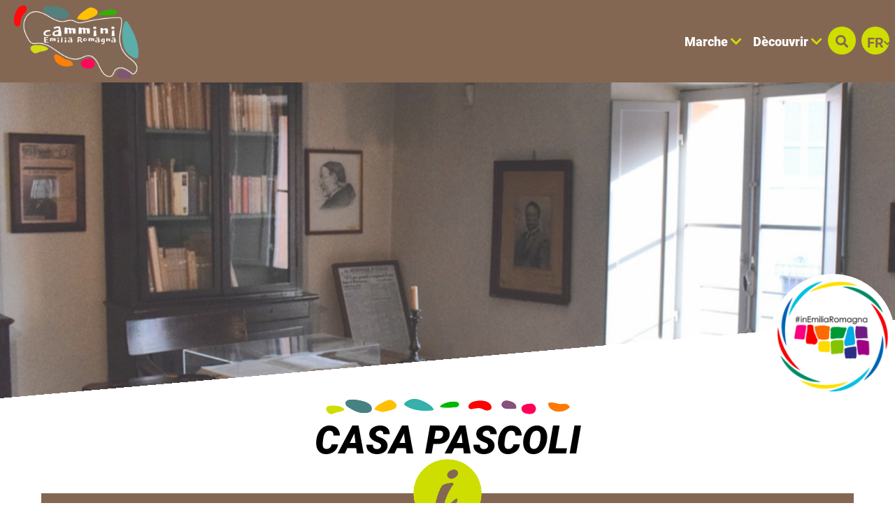

--- FILE ---
content_type: text/html; charset=UTF-8
request_url: https://camminiemiliaromagna.it/fr/monastero/1656-casa-pascoli
body_size: 143354
content:
<!DOCTYPE html>
<html lang="fr">
  <head>
    <meta name="viewport" content="initial-scale=1.0, user-scalable=no">
    <meta charset="utf-8">
    <title>Casa Pascoli | Monasteri | Cammini Emilia-Romagna</title>
    <meta name="keywords" content="cammini,emilia-romagna,percorsi,mappe,trekking,hiking,tappe" />
    <meta name="robots" content="follow" />
    <!--<meta name="robots" content="/robots.txt" />-->
    <meta name="language" content="fr" />
    <meta name="description" content="Cammini,percorsi e mappe sul territorio regionale dell'Emilia-Romagna con relativi punti di interesse culturale, turistico, escursionistico e religioso" />
    <meta name="abstract" content="Cammini,percorsi e mappe sul territorio regionale dell'Emilia-Romagna" />
    <!--<meta name="author" content="" />-->
    <!--<meta name="google-site-verification" content="" />-->
    
        
          <meta http-equiv="Cache-Control" content="public" />
      <meta http-equiv="Expires" content="Wed, 24 Dec 2025 14:22:34 GMT +1" />
        
            <meta name="update" content="Tue, 23 Dec 2025 14:22:34 GMT +1" />
    
    <link rel="canonical" href="/monastero/1656-casa-pascoli"/>
                  <link rel="alternate" hreflang="it" href="https://camminiemiliaromagna.it/it/monastero/1656-casa-pascoli" />
              <link rel="alternate" hreflang="en" href="https://camminiemiliaromagna.it/en/monastero/1656-casa-pascoli" />
              <link rel="alternate" hreflang="fr" href="https://camminiemiliaromagna.it/fr/monastero/1656-casa-pascoli" />
              <link rel="alternate" hreflang="de" href="https://camminiemiliaromagna.it/de/monastero/1656-casa-pascoli" />
              
            
        
           
    <!--google plus schema.org meta-->
    <meta itemprop="name" content="Casa Pascoli | Monasteri | Cammini Emilia-Romagna">
    <meta itemprop="description" content="Cammini,percorsi e mappe sul territorio regionale dell'Emilia-Romagna con relativi punti di interesse culturale, turistico, escursionistico e religioso">
    <meta itemprop="image" content="https://d13gisi6iet4nc.cloudfront.net/odm-prev/p,fc,2016,san_mauro_pascoli,casa_pascoli,w,16202,werther_vincenzi.jpg">
    <!--<meta itemprop="author" content="" />-->
    <meta itemprop="datePublished" content="2017-11-29 16:21:21 CET +0100" />
    <meta itemprop="headline" content="Cammini,percorsi e mappe sul territorio regionale dell'Emilia-Romagna con relativi punti di interesse culturale, turistico, escursionistico e religioso" />
    <meta itemprop="url" content="https://camminiemiliaromagna.it/fr/monastero/1656-casa-pascoli" />
  
    <!-- Twitter Card data -->
    <meta name="twitter:card" content="summary">
    <!--<meta name="twitter:site" content="@publisher_handle">-->
    <meta name="twitter:title" content="Casa Pascoli | Monasteri | Cammini Emilia-Romagna">
    <meta name="twitter:description" content="Cammini,percorsi e mappe sul territorio regionale dell'Emilia-Romagna con relativi punti di interesse culturale, turistico, escursionistico e religioso">
    <meta name="twitter:site" content="https://camminiemiliaromagna.it/fr/monastero/1656-casa-pascoli">
    <!--<meta name="twitter:creator" content="@author_handle">-->
    <!--Twitter summary card with large image must be at least 280x150px -->
    <meta name="twitter:image:src" content="https://d13gisi6iet4nc.cloudfront.net/odm-prev/p,fc,2016,san_mauro_pascoli,casa_pascoli,w,16202,werther_vincenzi.jpg">
    <meta name="twitter:image" content="https://d13gisi6iet4nc.cloudfront.net/odm-prev/p,fc,2016,san_mauro_pascoli,casa_pascoli,w,16202,werther_vincenzi.jpg">
    
    <!-- Open Graph data G+, Facebook -->
    <meta property="og:title" content="Casa Pascoli | Monasteri | Cammini Emilia-Romagna" />
    <meta property="og:locale" content="fr_FR">
    <meta property="og:type" content="website" />
    <meta property="og:url" content="https://camminiemiliaromagna.it/fr/monastero/1656-casa-pascoli" />
    <meta property="og:image" content="https://d13gisi6iet4nc.cloudfront.net/odm-prev/p,fc,2016,san_mauro_pascoli,casa_pascoli,w,16202,werther_vincenzi.jpg" />
    <meta property="og:description" content="Cammini,percorsi e mappe sul territorio regionale dell'Emilia-Romagna con relativi punti di interesse culturale, turistico, escursionistico e religioso" />
    <meta property="og:site_name" content="Cammini Emilia-Romagna" />
    
        
   
    <!--<meta property="fb:admins" content="" />-->
    <!-- Google Tag Manager -->
    <!-- Google Tag Manager -->
    <script>(function(w,d,s,l,i){w[l]=w[l]||[];w[l].push({'gtm.start':
      new Date().getTime(),event:'gtm.js'});var f=d.getElementsByTagName(s)[0],
      j=d.createElement(s),dl=l!='dataLayer'?'&l='+l:'';j.async=true;j.src=
      'https://www.googletagmanager.com/gtm.js?id='+i+dl;f.parentNode.insertBefore(j,f);
      })(window,document,'script','dataLayer','GTM-KRRRW56');</script>
<!-- End Google Tag Manager -->


    
        <!-- JQUERY 3.3.1 -->
    <script src="https://ajax.googleapis.com/ajax/libs/jquery/3.3.1/jquery.min.js"></script>
    <link rel="stylesheet" href="https://ajax.googleapis.com/ajax/libs/jqueryui/1.12.1/themes/smoothness/jquery-ui.css">
    <script src="https://ajax.googleapis.com/ajax/libs/jqueryui/1.12.1/jquery-ui.min.js"></script>
    
        
            
     <!-- BOOTSTRAP 4.3.1 -->
    <!-- <link rel="stylesheet" href="https://stackpath.bootstrapcdn.com/bootstrap/4.3.1/css/bootstrap.min.css"
      integrity="sha384-ggOyR0iXCbMQv3Xipma34MD+dH/1fQ784/j6cY/iJTQUOhcWr7x9JvoRxT2MZw1T" crossorigin="anonymous"> -->
    <link rel="stylesheet" href="/lib/css/bootstrap.min.css">
    <script src="https://cdnjs.cloudflare.com/ajax/libs/popper.js/1.14.7/umd/popper.min.js"
      integrity="sha384-UO2eT0CpHqdSJQ6hJty5KVphtPhzWj9WO1clHTMGa3JDZwrnQq4sF86dIHNDz0W1" crossorigin="anonymous"></script>
    <!-- <script src="https://stackpath.bootstrapcdn.com/bootstrap/4.3.1/js/bootstrap.min.js"
      integrity="sha384-JjSmVgyd0p3pXB1rRibZUAYoIIy6OrQ6VrjIEaFf/nJGzIxFDsf4x0xIM+B07jRM" crossorigin="anonymous"></script> -->
      <script src="/lib/js/bootstrap.min.js"></script>

      <!-- FONT AWSOME -->
            
    <!-- FONT AWSOME 5.7.2 -->
    <!-- <link rel="stylesheet" href="https://use.fontawesome.com/releases/v5.7.2/css/all.css"
      integrity="sha384-fnmOCqbTlWIlj8LyTjo7mOUStjsKC4pOpQbqyi7RrhN7udi9RwhKkMHpvLbHG9Sr" crossorigin="anonymous"> -->
      <link rel="stylesheet" href="/lib/css/fontawesome.css"/>
    
    <!--STYLE-->
      <link rel="stylesheet"  href="/lib/css/style.css" />
      
    <!-- JS -->
    <!-- COOKIE CONSENTS PLUGIN -->
    
    <!--<script src="https://unpkg.com/masonry-layout@4/dist/masonry.pkgd.min.js"></script>-->
    
    <link rel="stylesheet" href="/lib/js/colorbox-master/style/colorbox.css">
    <script src="/lib/js/colorbox-master/jquery.colorbox-min.js"></script>
    

        
    <!-- SLICK JS SLIDER -->
    <link rel="stylesheet" type="text/css" href="/lib/js/slick/slick.css" />
    <link rel="stylesheet" type="text/css" href="/lib/js/slick/slick-theme.css" />
    <script src="/lib/js/slick/slick.js" type="text/javascript" charset="utf-8"></script>
    
    <script src="/lib/js/functions.js"></script>
    <!--<script src="/lib/js/erw_hotels.form.js"></script>-->
    <script src="/lib/js/nav.js"></script>
    <script src="/lib/js/jquery.ui.datepicker-it.js"></script>
  </head>

    
<body>
  <!-- Google Tag Manager (noscript) -->
  <noscript><iframe src="https://www.googletagmanager.com/ns.html?id=GTM-KRRRW56"
    height="0" width="0" style="display:none;visibility:hidden"></iframe></noscript>
  <!-- End Google Tag Manager (noscript) -->
  <div class="page-wrp position-relative">

  
<div class="nav-jumbotron site-nav position-fixed container-fluid overlay-black-4 ovrf-y-auto top-0 w-100 p-0">
  
  <div class="nav-sidebar col-12  d-block d-md-none h-100 STbg-white position-absolute  p-0 ovrf-y-auto">
    
    <nav class="main-nav h-100 position-relative">
      
      <div class="nav-pre position-relative bg-white p-3  d-flex align-items-center">
        
        <a title="recherche" href="#" role="button" rel="nofollow,noindex"
          data-toggle="modal" data-target="#site_search_modal"
          class=" d-inline-block text-center header-squared-btn cer-bg-black text-white b-rad-50p py-2 no-underline no-outline"
        >
          <span class="fas fa-search color-inh" >
        </a>
        
        <div class="lang-dropdown dropdown STdropleft d-inline-block ml-3 ">
             
                    <a class="d-inline-block text-center txt-18  font-titles font-w-700 cer-bg-black text-white
            b-rad-50p py-2 no-underline no-outline dropdown-toggle dropdown-toggle-nocaret header-squared-btn " 
            
            title="passer à français"
                        href=""
            role="button"
            rel="alternate"
            data-toggle="dropdown"
            aria-haspopup="true"
            aria-expanded="false"
          >        
            <span class="position-relative font-inh color-inh fontw-inh txt-inh">FR</span>     
            <i class="fas fa-chevron-down color-inh position-relative ntop-2 nleft-2 txt-14"></i>
          </a>
              
                      <div class="dropdown-menu dropdown-menu-right mmw-auto position-absolute bdw-2">
                                                                  <a class="dropdown-item no-underline no-outline btn btn-sm lang-switch px-3 font-weight-bold txt-16"
                    rel="alternate"
                                        href="/it/monastero/1656-casa-pascoli"
                    title="passer à italien"
                    >
                    IT

                  </a>
                                                                                    <a class="dropdown-item no-underline no-outline btn btn-sm lang-switch px-3 font-weight-bold txt-16"
                    rel="alternate"
                                        href="/en/monastero/1656-casa-pascoli"
                    title="passer à anglais"
                    >
                    EN

                  </a>
                                                                                                                  <a class="dropdown-item no-underline no-outline btn btn-sm lang-switch px-3 font-weight-bold txt-16"
                    rel="alternate"
                                        href="/de/monastero/1656-casa-pascoli"
                    title="passer à allemand"
                    >
                    DE

                  </a>
                                            </div><!--dropdown menu -->
                  </div><!-- dropdown -->
        
      </div>
      
      
<ul class="nav navbar-nav px-3 bg-white">
      
          <li class="menu-item menu-item-small">
          
                
                
                    
            <div class="nav-item  STborder-bottom nav-item-small">
              
              <a
                data-menu-parent=""
                data-menu-children="0-0"
                data-menu-id=""
                data-menu-color=""
          
                data-toggle="collapse"
                data-target="
                  .submenu.collapse.show[data-menu-parent=''],
                  .submenu_0-0,
                  .submenu.collapse.show[data-menu-id^='0-0_']
                "
                
                class="
                  submenu_opener
                  submenu-opener-small
                  nav-link
                                    d-flex align-items-center txt-inh color-inh w-100 h-100 no-outline no-underline p-3"
                  
                title="M Marche"
                
                role="button"
                rel="nofollow,noindex"
                href="#">
                <span class="w-100 color-inh font-titles font-w-700 txt-24">MARCHE</span>
                <i class="fas fa-chevron-right caret caret-right txt-18 color-inh"></i>
                
              </a><!--nav-link + flex-->
            </div><!-- nav-item-->
          
                
          
              <ul
          data-menu-parent=""
          data-menu-children=""
          data-menu-id="0-0"
          data-menu-color=""
          
          class="
            
            collapse
            submenu-small
            submenu
            submenu_0-0                        
            overlay-black-10            nav navbar-nav
            pl-4
          "
          style=""
        >
            
          
        
          <li class="menu-item menu-item-small">
          
                
                
                    
            <div class="nav-item  STborder-bottom nav-item-small">
              <a
                class="nav-link d-inline-flex align-items-center txt-inh color-inh  h-100 w-100 no-outline no-underline p-3   "
                title="onglet ouvert Voie des Abbès"
                target=""
                rel="external"
                href="/fr/cammino/1-via_degli_abati">
                <span class="w-100 color-inh font-titles font-w-700 txt-24">VOIE DES ABBèS</span>
                <i class="fas fa-link txt-18 color-inh"></i>
              </a><!-- nav-link + flex -->
            </div><!-- nav-item -->
          
                
          
          
      
    
            
          </li><!-- menu-item-->
        
    
    
      
          <li class="menu-item menu-item-small">
          
                
                
                    
            <div class="nav-item  STborder-bottom nav-item-small">
              <a
                class="nav-link d-inline-flex align-items-center txt-inh color-inh  h-100 w-100 no-outline no-underline p-3   "
                title="onglet ouvert Voie des Français"
                target=""
                rel="external"
                href="/fr/cammino/2-via_francigena">
                <span class="w-100 color-inh font-titles font-w-700 txt-24">VOIE DES FRANçAIS</span>
                <i class="fas fa-link txt-18 color-inh"></i>
              </a><!-- nav-link + flex -->
            </div><!-- nav-item -->
          
                
          
          
      
    
            
          </li><!-- menu-item-->
        
    
    
      
          <li class="menu-item menu-item-small">
          
                
                
                    
            <div class="nav-item  STborder-bottom nav-item-small">
              <a
                class="nav-link d-inline-flex align-items-center txt-inh color-inh  h-100 w-100 no-outline no-underline p-3   "
                title="onglet ouvert Voie de Linari"
                target=""
                rel="external"
                href="/fr/cammino/3-via_di_linari">
                <span class="w-100 color-inh font-titles font-w-700 txt-24">VOIE DE LINARI</span>
                <i class="fas fa-link txt-18 color-inh"></i>
              </a><!-- nav-link + flex -->
            </div><!-- nav-item -->
          
                
          
          
      
    
            
          </li><!-- menu-item-->
        
    
    
      
          <li class="menu-item menu-item-small">
          
                
                
                    
            <div class="nav-item  STborder-bottom nav-item-small">
              <a
                class="nav-link d-inline-flex align-items-center txt-inh color-inh  h-100 w-100 no-outline no-underline p-3   "
                title="onglet ouvert Sentiero dei Ducati"
                target=""
                rel="external"
                href="/fr/cammino/21-sentiero-dei-ducati">
                <span class="w-100 color-inh font-titles font-w-700 txt-24">SENTIERO DEI DUCATI</span>
                <i class="fas fa-link txt-18 color-inh"></i>
              </a><!-- nav-link + flex -->
            </div><!-- nav-item -->
          
                
          
          
      
    
            
          </li><!-- menu-item-->
        
    
    
      
          <li class="menu-item menu-item-small">
          
                
                
                    
            <div class="nav-item  STborder-bottom nav-item-small">
              <a
                class="nav-link d-inline-flex align-items-center txt-inh color-inh  h-100 w-100 no-outline no-underline p-3   "
                title="onglet ouvert Voie de Mathilde de Toscane du Saint Visage"
                target=""
                rel="external"
                href="/fr/cammino/4-via_matildica_del_volto_santo">
                <span class="w-100 color-inh font-titles font-w-700 txt-24">VOIE DE MATHILDE DE TOSCANE DU SAINT VISAGE</span>
                <i class="fas fa-link txt-18 color-inh"></i>
              </a><!-- nav-link + flex -->
            </div><!-- nav-item -->
          
                
          
          
      
    
            
          </li><!-- menu-item-->
        
    
    
      
          <li class="menu-item menu-item-small">
          
                
                
                    
            <div class="nav-item  STborder-bottom nav-item-small">
              <a
                class="nav-link d-inline-flex align-items-center txt-inh color-inh  h-100 w-100 no-outline no-underline p-3   "
                title="onglet ouvert Voie Romea Germanique Imperiale"
                target=""
                rel="external"
                href="/fr/cammino/19-via_romea_germanica_imperiale">
                <span class="w-100 color-inh font-titles font-w-700 txt-24">VOIE ROMEA GERMANIQUE IMPERIALE</span>
                <i class="fas fa-link txt-18 color-inh"></i>
              </a><!-- nav-link + flex -->
            </div><!-- nav-item -->
          
                
          
          
      
    
            
          </li><!-- menu-item-->
        
    
    
      
          <li class="menu-item menu-item-small">
          
                
                
                    
            <div class="nav-item  STborder-bottom nav-item-small">
              <a
                class="nav-link d-inline-flex align-items-center txt-inh color-inh  h-100 w-100 no-outline no-underline p-3   "
                title="onglet ouvert Voie de Nonantola"
                target=""
                rel="external"
                href="/fr/cammino/5-via_romea_nonantolana">
                <span class="w-100 color-inh font-titles font-w-700 txt-24">VOIE DE NONANTOLA</span>
                <i class="fas fa-link txt-18 color-inh"></i>
              </a><!-- nav-link + flex -->
            </div><!-- nav-item -->
          
                
          
          
      
    
            
          </li><!-- menu-item-->
        
    
    
      
          <li class="menu-item menu-item-small">
          
                
                
                    
            <div class="nav-item  STborder-bottom nav-item-small">
              <a
                class="nav-link d-inline-flex align-items-center txt-inh color-inh  h-100 w-100 no-outline no-underline p-3   "
                title="onglet ouvert Voie Romea Strata Lombarde de Nonantola"
                target=""
                rel="external"
                href="/fr/cammino/6-via_romea_strata_longobarda">
                <span class="w-100 color-inh font-titles font-w-700 txt-24">VOIE ROMEA STRATA LOMBARDE DE NONANTOLA</span>
                <i class="fas fa-link txt-18 color-inh"></i>
              </a><!-- nav-link + flex -->
            </div><!-- nav-item -->
          
                
          
          
      
    
            
          </li><!-- menu-item-->
        
    
    
      
          <li class="menu-item menu-item-small">
          
                
                
                    
            <div class="nav-item  STborder-bottom nav-item-small">
              <a
                class="nav-link d-inline-flex align-items-center txt-inh color-inh  h-100 w-100 no-outline no-underline p-3   "
                title="onglet ouvert Petite Cassia"
                target=""
                rel="external"
                href="/fr/cammino/7-piccola_cassia">
                <span class="w-100 color-inh font-titles font-w-700 txt-24">PETITE CASSIA</span>
                <i class="fas fa-link txt-18 color-inh"></i>
              </a><!-- nav-link + flex -->
            </div><!-- nav-item -->
          
                
          
          
      
    
            
          </li><!-- menu-item-->
        
    
    
      
          <li class="menu-item menu-item-small">
          
                
                
                    
            <div class="nav-item  STborder-bottom nav-item-small">
              <a
                class="nav-link d-inline-flex align-items-center txt-inh color-inh  h-100 w-100 no-outline no-underline p-3   "
                title="onglet ouvert Voie de la Laine et de la Soie"
                target=""
                rel="external"
                href="/fr/cammino/16-via_della_lana_e_della_seta">
                <span class="w-100 color-inh font-titles font-w-700 txt-24">VOIE DE LA LAINE ET DE LA SOIE</span>
                <i class="fas fa-link txt-18 color-inh"></i>
              </a><!-- nav-link + flex -->
            </div><!-- nav-item -->
          
                
          
          
      
    
            
          </li><!-- menu-item-->
        
    
    
      
          <li class="menu-item menu-item-small">
          
                
                
                    
            <div class="nav-item  STborder-bottom nav-item-small">
              <a
                class="nav-link d-inline-flex align-items-center txt-inh color-inh  h-100 w-100 no-outline no-underline p-3   "
                title="onglet ouvert Voie des Dieux"
                target=""
                rel="external"
                href="/fr/cammino/8-via_degli_dei">
                <span class="w-100 color-inh font-titles font-w-700 txt-24">VOIE DES DIEUX</span>
                <i class="fas fa-link txt-18 color-inh"></i>
              </a><!-- nav-link + flex -->
            </div><!-- nav-item -->
          
                
          
          
      
    
            
          </li><!-- menu-item-->
        
    
    
      
          <li class="menu-item menu-item-small">
          
                
                
                    
            <div class="nav-item  STborder-bottom nav-item-small">
              <a
                class="nav-link d-inline-flex align-items-center txt-inh color-inh  h-100 w-100 no-outline no-underline p-3   "
                title="onglet ouvert Voie Mater Dei"
                target=""
                rel="external"
                href="/fr/cammino/20-mater-dei">
                <span class="w-100 color-inh font-titles font-w-700 txt-24">VOIE MATER DEI</span>
                <i class="fas fa-link txt-18 color-inh"></i>
              </a><!-- nav-link + flex -->
            </div><!-- nav-item -->
          
                
          
          
      
    
            
          </li><!-- menu-item-->
        
    
    
      
          <li class="menu-item menu-item-small">
          
                
                
                    
            <div class="nav-item  STborder-bottom nav-item-small">
              <a
                class="nav-link d-inline-flex align-items-center txt-inh color-inh  h-100 w-100 no-outline no-underline p-3   "
                title="onglet ouvert Chemin de Saint Antoine"
                target=""
                rel="external"
                href="/fr/cammino/9-cammino_s_antonio">
                <span class="w-100 color-inh font-titles font-w-700 txt-24">CHEMIN DE SAINT ANTOINE</span>
                <i class="fas fa-link txt-18 color-inh"></i>
              </a><!-- nav-link + flex -->
            </div><!-- nav-item -->
          
                
          
          
      
    
            
          </li><!-- menu-item-->
        
    
    
      
          <li class="menu-item menu-item-small">
          
                
                
                    
            <div class="nav-item  STborder-bottom nav-item-small">
              <a
                class="nav-link d-inline-flex align-items-center txt-inh color-inh  h-100 w-100 no-outline no-underline p-3   "
                title="onglet ouvert  Voie Romea Germanique"
                target=""
                rel="external"
                href="/fr/cammino/10-via_romea_germanica">
                <span class="w-100 color-inh font-titles font-w-700 txt-24">VOIE ROMEA GERMANIQUE</span>
                <i class="fas fa-link txt-18 color-inh"></i>
              </a><!-- nav-link + flex -->
            </div><!-- nav-item -->
          
                
          
          
      
    
            
          </li><!-- menu-item-->
        
    
    
      
          <li class="menu-item menu-item-small">
          
                
                
                    
            <div class="nav-item  STborder-bottom nav-item-small">
              <a
                class="nav-link d-inline-flex align-items-center txt-inh color-inh  h-100 w-100 no-outline no-underline p-3   "
                title="onglet ouvert Voie de la Misèricorde"
                target=""
                rel="external"
                href="/fr/cammino/17-viae_misericordiae">
                <span class="w-100 color-inh font-titles font-w-700 txt-24">VOIE DE LA MISèRICORDE</span>
                <i class="fas fa-link txt-18 color-inh"></i>
              </a><!-- nav-link + flex -->
            </div><!-- nav-item -->
          
                
          
          
      
    
            
          </li><!-- menu-item-->
        
    
    
      
          <li class="menu-item menu-item-small">
          
                
                
                    
            <div class="nav-item  STborder-bottom nav-item-small">
              <a
                class="nav-link d-inline-flex align-items-center txt-inh color-inh  h-100 w-100 no-outline no-underline p-3   "
                title="onglet ouvert Chemin de Dante"
                target=""
                rel="external"
                href="/fr/cammino/11-cammino_di_dante">
                <span class="w-100 color-inh font-titles font-w-700 txt-24">CHEMIN DE DANTE</span>
                <i class="fas fa-link txt-18 color-inh"></i>
              </a><!-- nav-link + flex -->
            </div><!-- nav-item -->
          
                
          
          
      
    
            
          </li><!-- menu-item-->
        
    
    
      
          <li class="menu-item menu-item-small">
          
                
                
                    
            <div class="nav-item  STborder-bottom nav-item-small">
              <a
                class="nav-link d-inline-flex align-items-center txt-inh color-inh  h-100 w-100 no-outline no-underline p-3   "
                title="onglet ouvert Chemin d&amp;apos;Assise"
                target=""
                rel="external"
                href="/fr/cammino/12-cammino_di_assisi">
                <span class="w-100 color-inh font-titles font-w-700 txt-24">CHEMIN D&APOS;ASSISE</span>
                <i class="fas fa-link txt-18 color-inh"></i>
              </a><!-- nav-link + flex -->
            </div><!-- nav-item -->
          
                
          
          
      
    
            
          </li><!-- menu-item-->
        
    
    
      
          <li class="menu-item menu-item-small">
          
                
                
                    
            <div class="nav-item  STborder-bottom nav-item-small">
              <a
                class="nav-link d-inline-flex align-items-center txt-inh color-inh  h-100 w-100 no-outline no-underline p-3   "
                title="onglet ouvert Chemin de Saint Vicinio"
                target=""
                rel="external"
                href="/fr/cammino/13-cammino_di_s_vicinio">
                <span class="w-100 color-inh font-titles font-w-700 txt-24">CHEMIN DE SAINT VICINIO</span>
                <i class="fas fa-link txt-18 color-inh"></i>
              </a><!-- nav-link + flex -->
            </div><!-- nav-item -->
          
                
          
          
      
    
            
          </li><!-- menu-item-->
        
    
    
      
          <li class="menu-item menu-item-small">
          
                
                
                    
            <div class="nav-item  STborder-bottom nav-item-small">
              <a
                class="nav-link d-inline-flex align-items-center txt-inh color-inh  h-100 w-100 no-outline no-underline p-3   "
                title="onglet ouvert Chemin de Saint François de Rimini à La Verna"
                target=""
                rel="external"
                href="https://www2.camminiemiliaromagna.it/fr/cammino/14-cammino_s_francesco_rimini_laverna">
                <span class="w-100 color-inh font-titles font-w-700 txt-24">CHEMIN DE SAINT FRANçOIS DE RIMINI à LA VERNA</span>
                <i class="fas fa-link txt-18 color-inh"></i>
              </a><!-- nav-link + flex -->
            </div><!-- nav-item -->
          
                
          
          
      
    
            
          </li><!-- menu-item-->
        
    
    
      
          <li class="menu-item menu-item-small">
          
                
                
                    
            <div class="nav-item  STborder-bottom nav-item-small">
              <a
                class="nav-link d-inline-flex align-items-center txt-inh color-inh  h-100 w-100 no-outline no-underline p-3   "
                title="onglet ouvert Haute Voie des Parcs"
                target=""
                rel="external"
                href="/fr/cammino/15-alta_via_dei_parchi">
                <span class="w-100 color-inh font-titles font-w-700 txt-24">HAUTE VOIE DES PARCS</span>
                <i class="fas fa-link txt-18 color-inh"></i>
              </a><!-- nav-link + flex -->
            </div><!-- nav-item -->
          
                
          
          
      
    
            
          </li><!-- menu-item-->
        
    
    
      
          <li class="menu-item menu-item-small">
          
                
                
                    
            <div class="nav-item  STborder-bottom nav-item-small">
              <a
                class="nav-link d-inline-flex align-items-center txt-inh color-inh  h-100 w-100 no-outline no-underline p-3   "
                title="Voie Vendelli"
                target=""
                rel="external"
                href="/fr/cammino/23-via-vandelli">
                <span class="w-100 color-inh font-titles font-w-700 txt-24">VOIE VANDELLI</span>
                <i class="fas fa-link txt-18 color-inh"></i>
              </a><!-- nav-link + flex -->
            </div><!-- nav-item -->
          
                
          
          
      
    
            
          </li><!-- menu-item-->
        
    
    
    
    
              </ul><!-- submenu end-->
            
          </li><!-- menu-item-->
        
    
    
      
          <li class="menu-item menu-item-small">
          
                
                
                    
            <div class="nav-item  STborder-bottom nav-item-small">
              
              <a
                data-menu-parent=""
                data-menu-children="0-1"
                data-menu-id=""
                data-menu-color=""
          
                data-toggle="collapse"
                data-target="
                  .submenu.collapse.show[data-menu-parent=''],
                  .submenu_0-1,
                  .submenu.collapse.show[data-menu-id^='0-1_']
                "
                
                class="
                  submenu_opener
                  submenu-opener-small
                  nav-link
                                    d-flex align-items-center txt-inh color-inh w-100 h-100 no-outline no-underline p-3"
                  
                title="D Dècouvrir"
                
                role="button"
                rel="nofollow,noindex"
                href="#">
                <span class="w-100 color-inh font-titles font-w-700 txt-24">DèCOUVRIR</span>
                <i class="fas fa-chevron-right caret caret-right txt-18 color-inh"></i>
                
              </a><!--nav-link + flex-->
            </div><!-- nav-item-->
          
                
          
              <ul
          data-menu-parent=""
          data-menu-children=""
          data-menu-id="0-1"
          data-menu-color=""
          
          class="
            
            collapse
            submenu-small
            submenu
            submenu_0-1                        
            overlay-black-10            nav navbar-nav
            pl-4
          "
          style=""
        >
            
          
        
          <li class="menu-item menu-item-small">
          
                
                
                    
            <div class="nav-item  STborder-bottom nav-item-small">
              <a
                class="nav-link d-inline-flex align-items-center txt-inh color-inh  h-100 w-100 no-outline no-underline p-3   "
                title="Aller à Petites histoires de chemins"
                target=""
                rel="external"
                href="/fr/blog/">
                <span class="w-100 color-inh font-titles font-w-700 txt-24">PETITES HISTOIRES DE CHEMINS</span>
                <i class="fas fa-link txt-18 color-inh"></i>
              </a><!-- nav-link + flex -->
            </div><!-- nav-item -->
          
                
          
          
      
    
            
          </li><!-- menu-item-->
        
    
    
      
          <li class="menu-item menu-item-small">
          
                
                
                    
            <div class="nav-item  STborder-bottom nav-item-small">
              <a
                class="nav-link d-inline-flex align-items-center txt-inh color-inh  h-100 w-100 no-outline no-underline p-3   "
                title="Aller à Vidéo Des Promenades"
                target=""
                rel="external"
                href="/fr/video/">
                <span class="w-100 color-inh font-titles font-w-700 txt-24">VIDéO DES PROMENADES</span>
                <i class="fas fa-link txt-18 color-inh"></i>
              </a><!-- nav-link + flex -->
            </div><!-- nav-item -->
          
                
          
          
      
    
            
          </li><!-- menu-item-->
        
    
    
      
          <li class="menu-item menu-item-small">
          
                
                
                    
            <div class="nav-item  STborder-bottom nav-item-small">
              <a
                class="nav-link d-inline-flex align-items-center txt-inh color-inh  h-100 w-100 no-outline no-underline p-3   "
                title="Aller à Figures de Sainteté"
                target=""
                rel=""
                href="/fr/32-figure-di-santita">
                <span class="w-100 color-inh font-titles font-w-700 txt-24">FIGURES DE SAINTETé</span>
                <i class="fas fa-link txt-18 color-inh"></i>
              </a><!-- nav-link + flex -->
            </div><!-- nav-item -->
          
                
          
          
      
    
            
          </li><!-- menu-item-->
        
    
    
      
          <li class="menu-item menu-item-small">
          
                
                
                    
            <div class="nav-item  STborder-bottom nav-item-small">
              <a
                class="nav-link d-inline-flex align-items-center txt-inh color-inh  h-100 w-100 no-outline no-underline p-3   "
                title="Aller à Parcs naturels à Émilie-Romagne"
                target=""
                rel=""
                href="/fr/33-parchi-natura-in-emilia-romagna">
                <span class="w-100 color-inh font-titles font-w-700 txt-24">PARCS NATURELS à ÉMILIE-ROMAGNE</span>
                <i class="fas fa-link txt-18 color-inh"></i>
              </a><!-- nav-link + flex -->
            </div><!-- nav-item -->
          
                
          
          
      
    
            
          </li><!-- menu-item-->
        
    
    
      
          <li class="menu-item menu-item-small">
          
                
                
                    
            <div class="nav-item  STborder-bottom nav-item-small">
              <a
                class="nav-link d-inline-flex align-items-center txt-inh color-inh  h-100 w-100 no-outline no-underline p-3   "
                title="Aller à Événements et expériences"
                target=""
                rel="external"
                href="/fr/offerte/">
                <span class="w-100 color-inh font-titles font-w-700 txt-24">ÉVéNEMENTS ET EXPéRIENCES</span>
                <i class="fas fa-link txt-18 color-inh"></i>
              </a><!-- nav-link + flex -->
            </div><!-- nav-item -->
          
                
          
          
      
    
            
          </li><!-- menu-item-->
        
    
    
      
          <li class="menu-item menu-item-small">
          
                
                
                    
            <div class="nav-item  STborder-bottom nav-item-small">
              <a
                class="nav-link d-inline-flex align-items-center txt-inh color-inh  h-100 w-100 no-outline no-underline p-3   "
                title="Aller à Autres propositions"
                target=""
                rel="external"
                href="/fr/offerte_trk/">
                <span class="w-100 color-inh font-titles font-w-700 txt-24">AUTRES PROPOSITIONS LE LONG DES CHEMINS</span>
                <i class="fas fa-link txt-18 color-inh"></i>
              </a><!-- nav-link + flex -->
            </div><!-- nav-item -->
          
                
          
          
      
    
            
          </li><!-- menu-item-->
        
    
    
      
          <li class="menu-item menu-item-small">
          
                
                
                    
            <div class="nav-item  STborder-bottom nav-item-small">
              <a
                class="nav-link d-inline-flex align-items-center txt-inh color-inh  h-100 w-100 no-outline no-underline p-3   "
                title="Aller à Le Besace du Voyageur"
                target=""
                rel=""
                href="/fr/35-le-besace-du-voyageur">
                <span class="w-100 color-inh font-titles font-w-700 txt-24">LE BESACE DU VOYAGEUR</span>
                <i class="fas fa-link txt-18 color-inh"></i>
              </a><!-- nav-link + flex -->
            </div><!-- nav-item -->
          
                
          
          
      
    
            
          </li><!-- menu-item-->
        
    
    
      
          <li class="menu-item menu-item-small">
          
                
                
                    
            <div class="nav-item  STborder-bottom nav-item-small">
              <a
                class="nav-link d-inline-flex align-items-center txt-inh color-inh  h-100 w-100 no-outline no-underline p-3   "
                title="Voyagistes"
                target=""
                rel=""
                href="/fr/38-voyagistes">
                <span class="w-100 color-inh font-titles font-w-700 txt-24">VOYAGISTES</span>
                <i class="fas fa-link txt-18 color-inh"></i>
              </a><!-- nav-link + flex -->
            </div><!-- nav-item -->
          
                
          
          
      
    
            
          </li><!-- menu-item-->
        
    
    
    
    
              </ul><!-- submenu end-->
            
          </li><!-- menu-item-->
        
    
    
  </ul>    </nav><!-- nav small -->
    
  </div><!-- wrapper nav sidebar small nav -->
  
  <div class="nav-big col-12 d-none d-md-block left-0 top-0 h-100 w-100 position-absolute p-0 STovrf-y-auto ">
    
    <nav class="side-nav h-100 ">
      
      
<div class="row no-gutters h-100 w-100 position-absolute">
  <div class="col-12 STcol-sm-7 bg-white  STcol-md-8 STcol-lg-9 STcol-xl-9 STorder-1 ">
      
          
              <div
          data-menu-parent = ""
          data-menu-children=""
          data-menu-id="0-0"
          data-menu-color=""

          class="
            collapse
            submenu
            submenu_0-0            
            big-nav
            nav-pane
            ovrf-y-auto
                        bg-white            h-100 w-100  p-3 position-absolute w-100 h-100 top-0 left-0"
            style=""
          >
            
                  <div class="my-3"></div><!-- top spacer -->
              
                
                
          
          <div class="row nav-subpane page-content mx-auto">
                
        
        
                
                  
                
              
        
      
          
            
              
                
                
                
        
        
         
          <div class=" col-6 menu-item px-1 ">
                
                    
                      
            
                          <div class="nav-item  border border-dark h-100">
                <a
                  class="nav-link d-inline-flex align-items-center txt-inh color-inh  h-100 w-100 no-outline no-underline   "
                  title="onglet ouvert Voie des Abbès"
                  target=""
                  rel="external"
                  href="/fr/cammino/1-via_degli_abati">
                  <span class="w-100 txt-inh font-titles font-w-700 txt-24 lnh-1">VOIE DES ABBèS</span>
                  <i class="fas fa-link txt-18 pl-3 "></i>
                </a><!-- nav-link + flex -->
              </div><!-- nav-item -->
                      
          
          
                  
         
          </div><!-- menu-item-->
                
              
        
          
    
      
            
      
      
      
   
          
            
              
                
                
                
        
        
         
          <div class=" col-6 menu-item px-1 ">
                
                    
                      
            
                          <div class="nav-item  border border-dark h-100">
                <a
                  class="nav-link d-inline-flex align-items-center txt-inh color-inh  h-100 w-100 no-outline no-underline   "
                  title="onglet ouvert Voie des Français"
                  target=""
                  rel="external"
                  href="/fr/cammino/2-via_francigena">
                  <span class="w-100 txt-inh font-titles font-w-700 txt-24 lnh-1">VOIE DES FRANçAIS</span>
                  <i class="fas fa-link txt-18 pl-3 "></i>
                </a><!-- nav-link + flex -->
              </div><!-- nav-item -->
                      
          
          
                  
         
          </div><!-- menu-item-->
                
              
        
          
    
      
            
      
      
      
   
          
            
              
                
                
                
        
        
         
          <div class=" col-6 menu-item px-1 ">
                
                    
                      
            
                          <div class="nav-item  border border-dark h-100">
                <a
                  class="nav-link d-inline-flex align-items-center txt-inh color-inh  h-100 w-100 no-outline no-underline   "
                  title="onglet ouvert Voie de Linari"
                  target=""
                  rel="external"
                  href="/fr/cammino/3-via_di_linari">
                  <span class="w-100 txt-inh font-titles font-w-700 txt-24 lnh-1">VOIE DE LINARI</span>
                  <i class="fas fa-link txt-18 pl-3 "></i>
                </a><!-- nav-link + flex -->
              </div><!-- nav-item -->
                      
          
          
                  
         
          </div><!-- menu-item-->
                
              
        
          
    
      
            
      
      
      
   
          
            
              
                
                
                
        
        
         
          <div class=" col-6 menu-item px-1 ">
                
                    
                      
            
                          <div class="nav-item  border border-dark h-100">
                <a
                  class="nav-link d-inline-flex align-items-center txt-inh color-inh  h-100 w-100 no-outline no-underline   "
                  title="onglet ouvert Sentiero dei Ducati"
                  target=""
                  rel="external"
                  href="/fr/cammino/21-sentiero-dei-ducati">
                  <span class="w-100 txt-inh font-titles font-w-700 txt-24 lnh-1">SENTIERO DEI DUCATI</span>
                  <i class="fas fa-link txt-18 pl-3 "></i>
                </a><!-- nav-link + flex -->
              </div><!-- nav-item -->
                      
          
          
                  
         
          </div><!-- menu-item-->
                
              
        
          
    
      
            
      
      
      
   
          
            
              
                
                
                
        
        
         
          <div class=" col-6 menu-item px-1 ">
                
                    
                      
            
                          <div class="nav-item  border border-dark h-100">
                <a
                  class="nav-link d-inline-flex align-items-center txt-inh color-inh  h-100 w-100 no-outline no-underline   "
                  title="onglet ouvert Voie de Mathilde de Toscane du Saint Visage"
                  target=""
                  rel="external"
                  href="/fr/cammino/4-via_matildica_del_volto_santo">
                  <span class="w-100 txt-inh font-titles font-w-700 txt-24 lnh-1">VOIE DE MATHILDE DE TOSCANE DU SAINT VISAGE</span>
                  <i class="fas fa-link txt-18 pl-3 "></i>
                </a><!-- nav-link + flex -->
              </div><!-- nav-item -->
                      
          
          
                  
         
          </div><!-- menu-item-->
                
              
        
          
    
      
            
      
      
      
   
          
            
              
                
                
                
        
        
         
          <div class=" col-6 menu-item px-1 ">
                
                    
                      
            
                          <div class="nav-item  border border-dark h-100">
                <a
                  class="nav-link d-inline-flex align-items-center txt-inh color-inh  h-100 w-100 no-outline no-underline   "
                  title="onglet ouvert Voie Romea Germanique Imperiale"
                  target=""
                  rel="external"
                  href="/fr/cammino/19-via_romea_germanica_imperiale">
                  <span class="w-100 txt-inh font-titles font-w-700 txt-24 lnh-1">VOIE ROMEA GERMANIQUE IMPERIALE</span>
                  <i class="fas fa-link txt-18 pl-3 "></i>
                </a><!-- nav-link + flex -->
              </div><!-- nav-item -->
                      
          
          
                  
         
          </div><!-- menu-item-->
                
              
        
          
    
      
            
      
      
      
   
          
            
              
                
                
                
        
        
         
          <div class=" col-6 menu-item px-1 ">
                
                    
                      
            
                          <div class="nav-item  border border-dark h-100">
                <a
                  class="nav-link d-inline-flex align-items-center txt-inh color-inh  h-100 w-100 no-outline no-underline   "
                  title="onglet ouvert Voie de Nonantola"
                  target=""
                  rel="external"
                  href="/fr/cammino/5-via_romea_nonantolana">
                  <span class="w-100 txt-inh font-titles font-w-700 txt-24 lnh-1">VOIE DE NONANTOLA</span>
                  <i class="fas fa-link txt-18 pl-3 "></i>
                </a><!-- nav-link + flex -->
              </div><!-- nav-item -->
                      
          
          
                  
         
          </div><!-- menu-item-->
                
              
        
          
    
      
            
      
      
      
   
          
            
              
                
                
                
        
        
         
          <div class=" col-6 menu-item px-1 ">
                
                    
                      
            
                          <div class="nav-item  border border-dark h-100">
                <a
                  class="nav-link d-inline-flex align-items-center txt-inh color-inh  h-100 w-100 no-outline no-underline   "
                  title="onglet ouvert Voie Romea Strata Lombarde de Nonantola"
                  target=""
                  rel="external"
                  href="/fr/cammino/6-via_romea_strata_longobarda">
                  <span class="w-100 txt-inh font-titles font-w-700 txt-24 lnh-1">VOIE ROMEA STRATA LOMBARDE DE NONANTOLA</span>
                  <i class="fas fa-link txt-18 pl-3 "></i>
                </a><!-- nav-link + flex -->
              </div><!-- nav-item -->
                      
          
          
                  
         
          </div><!-- menu-item-->
                
              
        
          
    
      
            
      
      
      
   
          
            
              
                
                
                
        
        
         
          <div class=" col-6 menu-item px-1 ">
                
                    
                      
            
                          <div class="nav-item  border border-dark h-100">
                <a
                  class="nav-link d-inline-flex align-items-center txt-inh color-inh  h-100 w-100 no-outline no-underline   "
                  title="onglet ouvert Petite Cassia"
                  target=""
                  rel="external"
                  href="/fr/cammino/7-piccola_cassia">
                  <span class="w-100 txt-inh font-titles font-w-700 txt-24 lnh-1">PETITE CASSIA</span>
                  <i class="fas fa-link txt-18 pl-3 "></i>
                </a><!-- nav-link + flex -->
              </div><!-- nav-item -->
                      
          
          
                  
         
          </div><!-- menu-item-->
                
              
        
          
    
      
            
      
      
      
   
          
            
              
                
                
                
        
        
         
          <div class=" col-6 menu-item px-1 ">
                
                    
                      
            
                          <div class="nav-item  border border-dark h-100">
                <a
                  class="nav-link d-inline-flex align-items-center txt-inh color-inh  h-100 w-100 no-outline no-underline   "
                  title="onglet ouvert Voie de la Laine et de la Soie"
                  target=""
                  rel="external"
                  href="/fr/cammino/16-via_della_lana_e_della_seta">
                  <span class="w-100 txt-inh font-titles font-w-700 txt-24 lnh-1">VOIE DE LA LAINE ET DE LA SOIE</span>
                  <i class="fas fa-link txt-18 pl-3 "></i>
                </a><!-- nav-link + flex -->
              </div><!-- nav-item -->
                      
          
          
                  
         
          </div><!-- menu-item-->
                
              
        
          
    
      
            
      
      
      
   
          
            
              
                
                
                
        
        
         
          <div class=" col-6 menu-item px-1 ">
                
                    
                      
            
                          <div class="nav-item  border border-dark h-100">
                <a
                  class="nav-link d-inline-flex align-items-center txt-inh color-inh  h-100 w-100 no-outline no-underline   "
                  title="onglet ouvert Voie des Dieux"
                  target=""
                  rel="external"
                  href="/fr/cammino/8-via_degli_dei">
                  <span class="w-100 txt-inh font-titles font-w-700 txt-24 lnh-1">VOIE DES DIEUX</span>
                  <i class="fas fa-link txt-18 pl-3 "></i>
                </a><!-- nav-link + flex -->
              </div><!-- nav-item -->
                      
          
          
                  
         
          </div><!-- menu-item-->
                
              
        
          
    
      
            
      
      
      
   
          
            
              
                
                
                
        
        
         
          <div class=" col-6 menu-item px-1 ">
                
                    
                      
            
                          <div class="nav-item  border border-dark h-100">
                <a
                  class="nav-link d-inline-flex align-items-center txt-inh color-inh  h-100 w-100 no-outline no-underline   "
                  title="onglet ouvert Voie Mater Dei"
                  target=""
                  rel="external"
                  href="/fr/cammino/20-mater-dei">
                  <span class="w-100 txt-inh font-titles font-w-700 txt-24 lnh-1">VOIE MATER DEI</span>
                  <i class="fas fa-link txt-18 pl-3 "></i>
                </a><!-- nav-link + flex -->
              </div><!-- nav-item -->
                      
          
          
                  
         
          </div><!-- menu-item-->
                
              
        
          
    
      
            
      
      
      
   
          
            
              
                
                
                
        
        
         
          <div class=" col-6 menu-item px-1 ">
                
                    
                      
            
                          <div class="nav-item  border border-dark h-100">
                <a
                  class="nav-link d-inline-flex align-items-center txt-inh color-inh  h-100 w-100 no-outline no-underline   "
                  title="onglet ouvert Chemin de Saint Antoine"
                  target=""
                  rel="external"
                  href="/fr/cammino/9-cammino_s_antonio">
                  <span class="w-100 txt-inh font-titles font-w-700 txt-24 lnh-1">CHEMIN DE SAINT ANTOINE</span>
                  <i class="fas fa-link txt-18 pl-3 "></i>
                </a><!-- nav-link + flex -->
              </div><!-- nav-item -->
                      
          
          
                  
         
          </div><!-- menu-item-->
                
              
        
          
    
      
            
      
      
      
   
          
            
              
                
                
                
        
        
         
          <div class=" col-6 menu-item px-1 ">
                
                    
                      
            
                          <div class="nav-item  border border-dark h-100">
                <a
                  class="nav-link d-inline-flex align-items-center txt-inh color-inh  h-100 w-100 no-outline no-underline   "
                  title="onglet ouvert  Voie Romea Germanique"
                  target=""
                  rel="external"
                  href="/fr/cammino/10-via_romea_germanica">
                  <span class="w-100 txt-inh font-titles font-w-700 txt-24 lnh-1">VOIE ROMEA GERMANIQUE</span>
                  <i class="fas fa-link txt-18 pl-3 "></i>
                </a><!-- nav-link + flex -->
              </div><!-- nav-item -->
                      
          
          
                  
         
          </div><!-- menu-item-->
                
              
        
          
    
      
            
      
      
      
   
          
            
              
                
                
                
        
        
         
          <div class=" col-6 menu-item px-1 ">
                
                    
                      
            
                          <div class="nav-item  border border-dark h-100">
                <a
                  class="nav-link d-inline-flex align-items-center txt-inh color-inh  h-100 w-100 no-outline no-underline   "
                  title="onglet ouvert Voie de la Misèricorde"
                  target=""
                  rel="external"
                  href="/fr/cammino/17-viae_misericordiae">
                  <span class="w-100 txt-inh font-titles font-w-700 txt-24 lnh-1">VOIE DE LA MISèRICORDE</span>
                  <i class="fas fa-link txt-18 pl-3 "></i>
                </a><!-- nav-link + flex -->
              </div><!-- nav-item -->
                      
          
          
                  
         
          </div><!-- menu-item-->
                
              
        
          
    
      
            
      
      
      
   
          
            
              
                
                
                
        
        
         
          <div class=" col-6 menu-item px-1 ">
                
                    
                      
            
                          <div class="nav-item  border border-dark h-100">
                <a
                  class="nav-link d-inline-flex align-items-center txt-inh color-inh  h-100 w-100 no-outline no-underline   "
                  title="onglet ouvert Chemin de Dante"
                  target=""
                  rel="external"
                  href="/fr/cammino/11-cammino_di_dante">
                  <span class="w-100 txt-inh font-titles font-w-700 txt-24 lnh-1">CHEMIN DE DANTE</span>
                  <i class="fas fa-link txt-18 pl-3 "></i>
                </a><!-- nav-link + flex -->
              </div><!-- nav-item -->
                      
          
          
                  
         
          </div><!-- menu-item-->
                
              
        
          
    
      
            
      
      
      
   
          
            
              
                
                
                
        
        
         
          <div class=" col-6 menu-item px-1 ">
                
                    
                      
            
                          <div class="nav-item  border border-dark h-100">
                <a
                  class="nav-link d-inline-flex align-items-center txt-inh color-inh  h-100 w-100 no-outline no-underline   "
                  title="onglet ouvert Chemin d&amp;apos;Assise"
                  target=""
                  rel="external"
                  href="/fr/cammino/12-cammino_di_assisi">
                  <span class="w-100 txt-inh font-titles font-w-700 txt-24 lnh-1">CHEMIN D&APOS;ASSISE</span>
                  <i class="fas fa-link txt-18 pl-3 "></i>
                </a><!-- nav-link + flex -->
              </div><!-- nav-item -->
                      
          
          
                  
         
          </div><!-- menu-item-->
                
              
        
          
    
      
            
      
      
      
   
          
            
              
                
                
                
        
        
         
          <div class=" col-6 menu-item px-1 ">
                
                    
                      
            
                          <div class="nav-item  border border-dark h-100">
                <a
                  class="nav-link d-inline-flex align-items-center txt-inh color-inh  h-100 w-100 no-outline no-underline   "
                  title="onglet ouvert Chemin de Saint Vicinio"
                  target=""
                  rel="external"
                  href="/fr/cammino/13-cammino_di_s_vicinio">
                  <span class="w-100 txt-inh font-titles font-w-700 txt-24 lnh-1">CHEMIN DE SAINT VICINIO</span>
                  <i class="fas fa-link txt-18 pl-3 "></i>
                </a><!-- nav-link + flex -->
              </div><!-- nav-item -->
                      
          
          
                  
         
          </div><!-- menu-item-->
                
              
        
          
    
      
            
      
      
      
   
          
            
              
                
                
                
        
        
         
          <div class=" col-6 menu-item px-1 ">
                
                    
                      
            
                          <div class="nav-item  border border-dark h-100">
                <a
                  class="nav-link d-inline-flex align-items-center txt-inh color-inh  h-100 w-100 no-outline no-underline   "
                  title="onglet ouvert Chemin de Saint François de Rimini à La Verna"
                  target=""
                  rel="external"
                  href="https://www2.camminiemiliaromagna.it/fr/cammino/14-cammino_s_francesco_rimini_laverna">
                  <span class="w-100 txt-inh font-titles font-w-700 txt-24 lnh-1">CHEMIN DE SAINT FRANçOIS DE RIMINI à LA VERNA</span>
                  <i class="fas fa-link txt-18 pl-3 "></i>
                </a><!-- nav-link + flex -->
              </div><!-- nav-item -->
                      
          
          
                  
         
          </div><!-- menu-item-->
                
              
        
          
    
      
            
      
      
      
   
          
            
              
                
                
                
        
        
         
          <div class=" col-6 menu-item px-1 ">
                
                    
                      
            
                          <div class="nav-item  border border-dark h-100">
                <a
                  class="nav-link d-inline-flex align-items-center txt-inh color-inh  h-100 w-100 no-outline no-underline   "
                  title="onglet ouvert Haute Voie des Parcs"
                  target=""
                  rel="external"
                  href="/fr/cammino/15-alta_via_dei_parchi">
                  <span class="w-100 txt-inh font-titles font-w-700 txt-24 lnh-1">HAUTE VOIE DES PARCS</span>
                  <i class="fas fa-link txt-18 pl-3 "></i>
                </a><!-- nav-link + flex -->
              </div><!-- nav-item -->
                      
          
          
                  
         
          </div><!-- menu-item-->
                
              
        
          
    
      
            
      
      
      
   
          
            
              
                
                
                
        
        
         
          <div class=" col-6 menu-item px-1 ">
                
                    
                      
            
                          <div class="nav-item  border border-dark h-100">
                <a
                  class="nav-link d-inline-flex align-items-center txt-inh color-inh  h-100 w-100 no-outline no-underline   "
                  title="Voie Vendelli"
                  target=""
                  rel="external"
                  href="/fr/cammino/23-via-vandelli">
                  <span class="w-100 txt-inh font-titles font-w-700 txt-24 lnh-1">VOIE VANDELLI</span>
                  <i class="fas fa-link txt-18 pl-3 "></i>
                </a><!-- nav-link + flex -->
              </div><!-- nav-item -->
                      
          
          
                  
         
          </div><!-- menu-item-->
                
              
        
          
    
      
            
      
      
      
       
    
      
        
        </div><!--nav-subpane-->
            
              <div class="my-5"></div><!-- top spacer -->
      
          </div><!--big-nav nav-pane-->
      
      
   
          
              <div
          data-menu-parent = ""
          data-menu-children=""
          data-menu-id="0-1"
          data-menu-color=""

          class="
            collapse
            submenu
            submenu_0-1            
            big-nav
            nav-pane
            ovrf-y-auto
                        bg-white            h-100 w-100  p-3 position-absolute w-100 h-100 top-0 left-0"
            style=""
          >
            
                  <div class="my-3"></div><!-- top spacer -->
              
                
                
          
          <div class="row nav-subpane page-content mx-auto">
                
        
        
                
                  
                
              
        
      
          
            
              
                
                
                
        
        
         
          <div class=" col-6 menu-item px-1 ">
                
                    
                      
            
                          <div class="nav-item  border border-dark h-100">
                <a
                  class="nav-link d-inline-flex align-items-center txt-inh color-inh  h-100 w-100 no-outline no-underline   "
                  title="Aller à Petites histoires de chemins"
                  target=""
                  rel="external"
                  href="/fr/blog/">
                  <span class="w-100 txt-inh font-titles font-w-700 txt-24 lnh-1">PETITES HISTOIRES DE CHEMINS</span>
                  <i class="fas fa-link txt-18 pl-3 "></i>
                </a><!-- nav-link + flex -->
              </div><!-- nav-item -->
                      
          
          
                  
         
          </div><!-- menu-item-->
                
              
        
          
    
      
            
      
      
      
   
          
            
              
                
                
                
        
        
         
          <div class=" col-6 menu-item px-1 ">
                
                    
                      
            
                          <div class="nav-item  border border-dark h-100">
                <a
                  class="nav-link d-inline-flex align-items-center txt-inh color-inh  h-100 w-100 no-outline no-underline   "
                  title="Aller à Vidéo Des Promenades"
                  target=""
                  rel="external"
                  href="/fr/video/">
                  <span class="w-100 txt-inh font-titles font-w-700 txt-24 lnh-1">VIDéO DES PROMENADES</span>
                  <i class="fas fa-link txt-18 pl-3 "></i>
                </a><!-- nav-link + flex -->
              </div><!-- nav-item -->
                      
          
          
                  
         
          </div><!-- menu-item-->
                
              
        
          
    
      
            
      
      
      
   
          
            
              
                
                
                
        
        
         
          <div class=" col-6 menu-item px-1 ">
                
                    
                      
            
                          <div class="nav-item  border border-dark h-100">
                <a
                  class="nav-link d-inline-flex align-items-center txt-inh color-inh  h-100 w-100 no-outline no-underline   "
                  title="Aller à Figures de Sainteté"
                  target=""
                  rel=""
                  href="/fr/32-figure-di-santita">
                  <span class="w-100 txt-inh font-titles font-w-700 txt-24 lnh-1">FIGURES DE SAINTETé</span>
                  <i class="fas fa-link txt-18 pl-3 "></i>
                </a><!-- nav-link + flex -->
              </div><!-- nav-item -->
                      
          
          
                  
         
          </div><!-- menu-item-->
                
              
        
          
    
      
            
      
      
      
   
          
            
              
                
                
                
        
        
         
          <div class=" col-6 menu-item px-1 ">
                
                    
                      
            
                          <div class="nav-item  border border-dark h-100">
                <a
                  class="nav-link d-inline-flex align-items-center txt-inh color-inh  h-100 w-100 no-outline no-underline   "
                  title="Aller à Parcs naturels à Émilie-Romagne"
                  target=""
                  rel=""
                  href="/fr/33-parchi-natura-in-emilia-romagna">
                  <span class="w-100 txt-inh font-titles font-w-700 txt-24 lnh-1">PARCS NATURELS à ÉMILIE-ROMAGNE</span>
                  <i class="fas fa-link txt-18 pl-3 "></i>
                </a><!-- nav-link + flex -->
              </div><!-- nav-item -->
                      
          
          
                  
         
          </div><!-- menu-item-->
                
              
        
          
    
      
            
      
      
      
   
          
            
              
                
                
                
        
        
         
          <div class=" col-6 menu-item px-1 ">
                
                    
                      
            
                          <div class="nav-item  border border-dark h-100">
                <a
                  class="nav-link d-inline-flex align-items-center txt-inh color-inh  h-100 w-100 no-outline no-underline   "
                  title="Aller à Événements et expériences"
                  target=""
                  rel="external"
                  href="/fr/offerte/">
                  <span class="w-100 txt-inh font-titles font-w-700 txt-24 lnh-1">ÉVéNEMENTS ET EXPéRIENCES</span>
                  <i class="fas fa-link txt-18 pl-3 "></i>
                </a><!-- nav-link + flex -->
              </div><!-- nav-item -->
                      
          
          
                  
         
          </div><!-- menu-item-->
                
              
        
          
    
      
            
      
      
      
   
          
            
              
                
                
                
        
        
         
          <div class=" col-6 menu-item px-1 ">
                
                    
                      
            
                          <div class="nav-item  border border-dark h-100">
                <a
                  class="nav-link d-inline-flex align-items-center txt-inh color-inh  h-100 w-100 no-outline no-underline   "
                  title="Aller à Autres propositions"
                  target=""
                  rel="external"
                  href="/fr/offerte_trk/">
                  <span class="w-100 txt-inh font-titles font-w-700 txt-24 lnh-1">AUTRES PROPOSITIONS LE LONG DES CHEMINS</span>
                  <i class="fas fa-link txt-18 pl-3 "></i>
                </a><!-- nav-link + flex -->
              </div><!-- nav-item -->
                      
          
          
                  
         
          </div><!-- menu-item-->
                
              
        
          
    
      
            
      
      
      
   
          
            
              
                
                
                
        
        
         
          <div class=" col-6 menu-item px-1 ">
                
                    
                      
            
                          <div class="nav-item  border border-dark h-100">
                <a
                  class="nav-link d-inline-flex align-items-center txt-inh color-inh  h-100 w-100 no-outline no-underline   "
                  title="Aller à Le Besace du Voyageur"
                  target=""
                  rel=""
                  href="/fr/35-le-besace-du-voyageur">
                  <span class="w-100 txt-inh font-titles font-w-700 txt-24 lnh-1">LE BESACE DU VOYAGEUR</span>
                  <i class="fas fa-link txt-18 pl-3 "></i>
                </a><!-- nav-link + flex -->
              </div><!-- nav-item -->
                      
          
          
                  
         
          </div><!-- menu-item-->
                
              
        
          
    
      
            
      
      
      
   
          
            
              
                
                
                
        
        
         
          <div class=" col-6 menu-item px-1 ">
                
                    
                      
            
                          <div class="nav-item  border border-dark h-100">
                <a
                  class="nav-link d-inline-flex align-items-center txt-inh color-inh  h-100 w-100 no-outline no-underline   "
                  title="Voyagistes"
                  target=""
                  rel=""
                  href="/fr/38-voyagistes">
                  <span class="w-100 txt-inh font-titles font-w-700 txt-24 lnh-1">VOYAGISTES</span>
                  <i class="fas fa-link txt-18 pl-3 "></i>
                </a><!-- nav-link + flex -->
              </div><!-- nav-item -->
                      
          
          
                  
         
          </div><!-- menu-item-->
                
              
        
          
    
      
            
      
      
      
       
    
      
        
        </div><!--nav-subpane-->
            
              <div class="my-5"></div><!-- top spacer -->
      
          </div><!--big-nav nav-pane-->
      
      
   </div><!-- colonna container navigatori big -->
</div><!-- row divisioria livello 1-->    
    </nav><!--side-nav-->
    
  </div><!--nav-big-->
  
</div><!-- nav jumbotron -->  
  
<header class="main-header position-fixed top-0 w-100 remove-oniframe STheader-transparent cer-bg-brown d-print-none" >
    
  <div class="top-header p-0 position-relative">
    <nav class="navbar navbar-expand-md navbar-light STbg-light cer-bg-brown px-0 pb-0 pt-0">
      
      <a class="navbar-brand pl-3 py-1" title="Cammini Emilia-Romagna" href="/fr">
        <img src="/lib/img/logo-cammini-2021.png"  alt="logo Cammini Emilia-Romagna">
      </a>
      
      <div class="ml-auto d-none d-md-block">
        <ul class="nav navbar-nav cer-bg-brown  mr-2">
                                        
              <li class="nav-item ">
                                  <a
                    
                    data-menu-parent=""
                    data-menu-children="0-0"
                    data-menu-id=""
                    data-menu-color=""
                    
                    data-toggle="collapse"
                    data-target="
                        .big-nav.nav-pane.collapse.show,
                        .submenu_0-0,
                        .submenu-small.collapse.show:not([data-menu-id^='0-0']),
                        .submenu.collapse.show[data-menu-id^='0-0_']"
                    
                    class="
                      STnav-menu-toggler
                      header-submenu-opener-pane
                      submenu-opener-pane
                      submenu_opener
                                            nav-link cer-text-white font-w-900 font-titles fontw-inh no-outline  w-100"
                    href="#"
                    role="button"
                    rel="nofollow,noindex"
                    target="" 
                    title="">
                    Marche                    <span class="caret caret-down fas fa-chevron-down cer-text-green-light text-center "></span>
                  </a>
                              </li>
                                                    
              <li class="nav-item ">
                                  <a
                    
                    data-menu-parent=""
                    data-menu-children="0-1"
                    data-menu-id=""
                    data-menu-color=""
                    
                    data-toggle="collapse"
                    data-target="
                        .big-nav.nav-pane.collapse.show,
                        .submenu_0-1,
                        .submenu-small.collapse.show:not([data-menu-id^='0-1']),
                        .submenu.collapse.show[data-menu-id^='0-1_']"
                    
                    class="
                      STnav-menu-toggler
                      header-submenu-opener-pane
                      submenu-opener-pane
                      submenu_opener
                                            nav-link cer-text-white font-w-900 font-titles fontw-inh no-outline  w-100"
                    href="#"
                    role="button"
                    rel="nofollow,noindex"
                    target="" 
                    title="">
                    Dècouvrir                    <span class="caret caret-down fas fa-chevron-down cer-text-green-light text-center "></span>
                  </a>
                              </li>
                              
                    
          <li class="nav-item">
            <a title="recherche" href="#" role="button" rel="nofollow,noindex"
              data-toggle="modal" data-target="#site_search_modal"
              class="nav-link header-squared-btn cer-bg-green-light cer-text-brown b-rad-50p STmt-1 no-underline no-outline"
            >
              <span class="fas fa-search color-inh" style="padding:0px 3px;">
            </a>
          </li>
        
            
          <li class="nav-item">
            <div class="lang-dropdown dropdown STdropleft d-inline-block ml-2 ">
                                          
              <a class=" nav-link txt-20 font-titles font-w-700 header-squared-btn cer-bg-green-light
                cer-text-brown b-rad-50p STmt-1 no-underline no-outline
                dropdown-toggle dropdown-toggle-nocaret " 
                    
                title="passer à français"
                href="/fr/monastero/1656-casa-pascoli"
                role="button"
                rel="alternate"
                data-toggle="dropdown"
                aria-haspopup="true"
                aria-expanded="false">
                    
                <span class="position-relative font-inh color-inh fontw-inh txt-inh">FR</span>
                <i class="fas fa-chevron-down color-inh position-relative txt-12 nleft-5 ntop-2"></i>
              </a>
                
                              <div class="dropdown-menu dropdown-menu-right mmw-auto position-absolute
                  bdw-2 cer-bd-green-light cer-bg-brown cer-text-green-light"
                    STstyle="border-width:2px!important;">
                  
                                                                                  <a class="dropdown-item no-underline no-outline btn btn-sm color-inh
                        rounded-0
                        cer-bg-green-light-hover cer-text-brown-hover font-w-700 lang-switch px-3"
                        rel="alternate"
                        href="/it/monastero/1656-casa-pascoli"
                        title="passer à italien"
                                                >
                        IT                      </a>
                                                                                                        <a class="dropdown-item no-underline no-outline btn btn-sm color-inh
                        rounded-0
                        cer-bg-green-light-hover cer-text-brown-hover font-w-700 lang-switch px-3"
                        rel="alternate"
                        href="/en/monastero/1656-casa-pascoli"
                        title="passer à anglais"
                                                >
                        EN                      </a>
                                                                                                                                              <a class="dropdown-item no-underline no-outline btn btn-sm color-inh
                        rounded-0
                        cer-bg-green-light-hover cer-text-brown-hover font-w-700 lang-switch px-3"
                        rel="alternate"
                        href="/de/monastero/1656-casa-pascoli"
                        title="passer à allemand"
                                                >
                        DE                      </a>
                                                          
                </div><!--dropdown menu -->
                          </div><!-- dropdown -->
          </li>
      
        </ul>
        
      </div><!-- desktop to right -->
      
      <div class="ml-auto d-block d-md-none">
        <a
          role="button"
          class="nav-menu-toggler mr-2 btn  cursor-pointer no-underline no-outline p-0 header-squared-btn"
          title="Menu" rel="nofollow"
        >
          <span class="toggler-closed-nav position-relative "><span class="fas fa-bars d-block h1 m-0 cer-text-green-light"></span></span>
          <span class="toggler-open-nav d-none"><span class="fas fa-times-circle cer-text-green-light h1 " ></span></span>
        </a>
      </div>
      
    </nav>
  </div><!-- top-header -->

  <div class="modal fade" id="site_search_modal" tabindex="-1" role="dialog" aria-labelledby="site_search_modal_label" aria-hidden="true">
    <div class="modal-dialog modal-dialog-centered" role="document">
      <div class="modal-content">
        
        <div class="modal-header">
          <h5 class="modal-title" id="site_search_modal_label">Cerca nel sito</h5>
          <button type="button" class="close" data-dismiss="modal" aria-label="Close"><span aria-hidden="true">&times;</span></button>
        </div>
        
        <div class="modal-body">
          <form method="get" id="site_search_modal_form" class="w-100" action="/fr/cerca#site_search_form">
            
              <div class="input-group">
                <div class="input-group-prepend"><span class="input-group-text bg-light font-weight-bold txt-20">RECHERCHE</span></div>
                <input type="text" class="form-control-lg form-control" name="q"
                  placeholder="cosa stai cercando?"
                  value="">
                <div class="input-group-append"><button type="submit" title="recherche"
                  class="btn btn-primary cer-bd-blue cer-bg-blue fas fa-search"></button></div>
              </div>
            
          </form>
        </div><!-- modal-body-->
        
        <div class="modal-footer">
          <button type="button" class="btn btn-secondary" data-dismiss="modal">Fermez</button>
          <button type="button" class="btn btn-primary cer-bg-blue cer-bd-blue" onclick="$('#site_search_modal_form').submit();">Recherche</button>
        </div><!--modal-footer-->
      
      </div><!-- content -->
    </div><!-- dialog -->
  </div><!-- modal -->

</header>


    
  <div class="main-content STbelow-header below-footer">
    
    <div class="cer-banner banner-vp-h cer-banner-tilted cer-banner-tilted-bottom position-relative ovrf-hidden">
      
    <div id="monastero-carousel" class="carousel slide carousel-fade carousel-kenburns position-relative monastero-carousel h-100"
      data-interval="3000" data-ride="carousel">
    
      <ol class="carousel-indicators">
                            <li data-target="#monastero-carousel" data-slide-to="0" title="3 - S. GIOVANNI PASCOLI Casa photos de Moreno Diana - slide 1"  class=" active "></li>
                            <li data-target="#monastero-carousel" data-slide-to="1" title="4 - S. GIOVANNI PASCOLI Casa photos de Nerina60 - slide 2"  class=""></li>
                            <li data-target="#monastero-carousel" data-slide-to="2" title="2016 SAN MAURO PASCOLI 022 photos de Werther vincenzi - slide 3"  class=""></li>
                            <li data-target="#monastero-carousel" data-slide-to="3" title="Monumento a Giovanni Pascoli nel giardino della casa photos de Pincez79 - slide 4"  class=""></li>
              </ol>
  
    <div class="carousel-inner position-relative h-100">
      
      
          
            
                
        <div class="monastero-article-slide h-100  carousel-item  active  trigger-kbfx  " >
          
          <!--non serve overlay se non c'è caption<div class="position-absolute w-100 h-100 top-0 cer-bg-black " style="z-index: 0;"></div><!-- carousel-overlay-->
          
          <div title="Casa Pascoli - 3 - S. GIOVANNI PASCOLI Casa photos de Moreno Diana"
          
            class="background-image h-100 w-100 img kbfx-animation overlay-4 kbfx-or0"
            style="background-image:url('https://d13gisi6iet4nc.cloudfront.net/odm-prev/p,fc,2018,san_mauro_pascoli,casa_pascoli,w,26484,moreno_diana.jpg');">
              
            
          </div><!-- background-image-->
          
                    
        </div><!-- carousel-item-->

            
                
        <div class="monastero-article-slide h-100  carousel-item  " >
          
          <!--non serve overlay se non c'è caption<div class="position-absolute w-100 h-100 top-0 cer-bg-black " style="z-index: 0;"></div><!-- carousel-overlay-->
          
          <div title="Casa Pascoli - 4 - S. GIOVANNI PASCOLI Casa photos de Nerina60"
          
            class="background-image h-100 w-100 img kbfx-animation overlay-4 kbfx-ir0"
            style="background-image:url('https://d13gisi6iet4nc.cloudfront.net/odm-prev/p,fc,2018,san_mauro_pascoli,casa_pascoli,w,26480,nerina60.jpg');">
              
            
          </div><!-- background-image-->
          
                    
        </div><!-- carousel-item-->

            
                
        <div class="monastero-article-slide h-100  carousel-item  " >
          
          <!--non serve overlay se non c'è caption<div class="position-absolute w-100 h-100 top-0 cer-bg-black " style="z-index: 0;"></div><!-- carousel-overlay-->
          
          <div title="Casa Pascoli - 2016 SAN MAURO PASCOLI 022 photos de Werther vincenzi"
          
            class="background-image h-100 w-100 img kbfx-animation overlay-4 kbfx-ol0"
            style="background-image:url('https://d13gisi6iet4nc.cloudfront.net/odm-prev/p,fc,2016,san_mauro_pascoli,casa_pascoli,w,16202,werther_vincenzi.jpg');">
              
            
          </div><!-- background-image-->
          
                    
        </div><!-- carousel-item-->

            
                
        <div class="monastero-article-slide h-100  carousel-item  " >
          
          <!--non serve overlay se non c'è caption<div class="position-absolute w-100 h-100 top-0 cer-bg-black " style="z-index: 0;"></div><!-- carousel-overlay-->
          
          <div title="Casa Pascoli - Monumento a Giovanni Pascoli nel giardino della casa photos de Pincez79"
          
            class="background-image h-100 w-100 img kbfx-animation overlay-4 kbfx-ir0"
            style="background-image:url('https://d13gisi6iet4nc.cloudfront.net/odm-prev/p,fc,2016,san_mauro_pascoli,casa_pascoli,w,16203,pincez79.jpg');">
              
            
          </div><!-- background-image-->
          
                    
        </div><!-- carousel-item-->

          
    </div><!-- carousel inner-->
    
    
  </div><!--blog-carousel-->
    
    
  <div class="position-absolute bg-white cer-banner-tilt"></div>
  
  <div class="position-absolute bg-white cer-banner-logo b-rad-50p p-2 btm-0 right-0">
    <img class="w-100" src="/lib/img/logo-APT-2018-hashtag-bianco-tondo.png" alt="inemiliaromagna" />
  </div>
  
</div>    
    <div class="STpage-content STcontainer-fluid STmx-auto"> 
      <article>
        
<header class="STclearfix position-relative mb-5 container-fluid page-content mx-auto">
  
  <h1 class="h2 font-headline-r display-4 text-uppercase text-center STmer-page-headline STmer-page-headline-quotes">
      
    <span class="d-block text-center mb-2">
      <img class="w-100 cer-sep-sassolini-strip-img "
        src="/lib/img/cer-sassolini-colorati-separatore.png" alt="separatore sassolini colorati" />
    </span>
      
    
    <span class="d-block font-w-900 font-italic text-uppercase text-inh lnh-1">Casa Pascoli</span>
     

  </h1>
</header>        
        <section class="mb-5">
          <div class="container-fluid page-content mx-auto">
  <div class="cer-bg-brown STcer-text-green-light-r">
            
    <div class="text-center position-relative" style="top:-50px;">
      <img class="" style="width:100px;"  src="/lib/img/info-icon-brown-on-green.png" alt="info-icon" />
    </div>
            
    <div class="container-fluid px-5 pb-5" style="top:-50px;">
              
      <div class="row">
        
        <div class="col-12 col-sm-6 cer-text-green-light-r">
          <div class="mb-3">
            <h4 class="txt-20 font-w-400 font-titles text-uppercase">Où est-ce:</h4>
            <div>
                                  
                <div class=" ">
                  <span class="">Via G. Pascoli 45,  | San Mauro Pascoli, (FC)</span>
                </div>
                          </div>
          </div><!-- dove -->
          
          <div class="mb-3">
            <h4 class="txt-20 font-w-400 font-titles text-uppercase">Orari visite:</h4>
            <div>Non disponibili</div>
          </div><!--orari -->
          
          <div>
            <h4 class="txt-20 font-w-400 font-titles text-uppercase">Contatti:</h4>
            <div>
                              <div>Non disponibili</div>
                          </div>
          </div><!-- punti info ?-->
          
        </div><!-- col 1-->
        
        <div class="col-12 col-sm-6">
          <div class="mb-3 h-100">  <div class="map-wrp w-100 h-100 mb-1 border-bottom mer-bd-yellow STborder-secondary">
    <div id="map" class="h-100" style="min-height:300px;"></div>
  </div>
                
  <script id="map_init">
    var marker=null;
    var map = null;
    var center={"lat":44.4478615, "lng":11.0316192};
    var locations=[{"id":"247","titolo":null,"titolo_en":null,"titolo_fr":null,"titolo_de":null,"regione":"08","nome_regione":"Emilia-Romagna","provincia":"FC","nome_provincia":"Forl\u00ec-Cesena","comune":"San Mauro Pascoli","codice_comune_alfanumerico":"040041","frazione":null,"cap":null,"indirizzo":"Via G. Pascoli 45","longitudine":12.41556,"latitudine":44.10587,"altitudine":"20.774652","insert_id":"2","insert_time":"1574162092","insert_ip":"81.208.42.104","update_id":null,"update_time":null,"update_ip":null,"coordinates":{"lat":44.10587,"lng":12.41556}}];
    function initMap() {
      console.log(locations);
      //creo oggetto cutommarker
      // Once the LatLng and text are set, add the overlay to the map.  This will trigger a call to panes_changed which should in turn call draw.
      function CustomMarker(latlng, map, options,info) {
        if( typeof latlng.lat !== 'function' && typeof latlng.lng !== 'function'){ latlng= new google.maps.LatLng( latlng.lat,  latlng.lng);}
        this.latlng_ = latlng;
        this.config = options;
        this.info=info;
        this.setMap(map);
      }
        
      CustomMarker.prototype = new google.maps.OverlayView();
                                 
      //questa funzione è quella che compone l'html, andrebbe rivista a seconda delle necessità
      CustomMarker.prototype.draw = function() { 
        var div = this.div_;
        var self = this;
                        
        if (!div) { // Check if the div has been created.
          div = this.div_ = document.createElement('div'); // Create a overlay text DIV
          // Create the DIV representing our CustomMarker
                          
          //setto la classe principale
          div.className =(typeof(this.config.classes) !== 'undefined' ) ? "customMarker "+this.config.classes : "customMarker";
                          
          if(typeof(this.config.css) === 'object'){$(div).css(this.config.css);}
                      
          //imposto l'immagine
          if(typeof (this.config.img) !== 'undefined' && typeof (this.config.img.url) !== 'undefined' ){
            img = document.createElement("img");
            if(typeof(this.config.img.css) === 'object'){ $(img).css(this.config.img.css); }
            img.src = this.config.img.url;
            div.appendChild(img);
          } else if(typeof (this.config.img) !== 'undefined' && typeof (this.config.img) === "string"){
            img=document.createElement("div");
            img.className="mer-text-white text-white txt-14 fas pt-1 "+this.config.img;
            div.appendChild(img);
          }
          
          google.maps.event.addDomListener(div, "click", function(event) { google.maps.event.trigger(self, "click"); });            
          // Then add the overlay to the DOM
          var panes = this.getPanes();
          console.log($(div).html());
          panes.overlayImage.appendChild(div);
        } //if !div
          
        // Position the overlay 
        var point = this.getProjection().fromLatLngToDivPixel(this.latlng_);
        if (point) {
          div.style.left = point.x + 'px';
          div.style.top = point.y + 'px';
        }
      }; //prototype draw
        
      CustomMarker.prototype.remove = function() {
        if (this.div_) { // Check if the overlay was on the map and needs to be removed.
          this.div_.parentNode.removeChild(this.div_);
          this.div_ = null;
        }
      }; //prototype remove
        
      CustomMarker.prototype.getPosition = function() { return this.latlng_; };
            
      map = new google.maps.Map(document.getElementById('map'), {
        zoom: 12,
        //maxZoom:12,
        center: center,
        mapTypeId:'terrain', // (is_index) ? 'roadmap' : 'terrain'
      });
      
      var bounds = new google.maps.LatLngBounds();
      //infowindow x marker di default var infoWindow = new google.maps.InfoWindow();
      //infowindow x custom marker
      var infoWindow = new google.maps.InfoWindow({ pixelOffset: new google.maps.Size(0,-36)});
      
      var c;
      for(c=0; c < locations.length; c++){
        console.log(locations[c].coordinates);
        marker = new CustomMarker(
          locations[c].coordinates,
          map,
          { classes:"marker-rounded marker-bordered marker-bd-white mer-text-white text-white",
            //img:{url:'https://camminiemiliaromagna.it/lib/img/castello-vuoto.png'},
            img:'fa-church text-white-r mer-text-white-r',
          },
          locations[c]
        );
        bounds.extend(locations[c].coordinates); 
          
        google.maps.event.addListener(marker, 'click', function(event) {        
          infoWindow.setContent(buildMarkerInfoWindow(this));//setto contenuto
          infoWindow.open(map,this);//apro
        });
          
      }//foreach strutture
      
      //now fit the map to the newly inclusive bounds
      // Don't zoom in too far on only one marker
      if (bounds.getNorthEast().equals(bounds.getSouthWest())) {
          //var extendPoint1 = new google.maps.LatLng(bounds.getNorthEast().lat()+0.0005, bounds.getNorthEast().lng()+0.0005);
          //var extendPoint2 = new google.maps.LatLng(bounds.getNorthEast().lat()-0.0005, bounds.getNorthEast().lng()-0.0005);
          var extendPoint1 = new google.maps.LatLng(bounds.getNorthEast().lat()+0.002, bounds.getNorthEast().lng()+0.002);
          var extendPoint2 = new google.maps.LatLng(bounds.getNorthEast().lat()-0.002, bounds.getNorthEast().lng()-0.002);
          bounds.extend(extendPoint1);
          bounds.extend(extendPoint2);
      }
      map.fitBounds(bounds);
      
      /*     
      marker = new CustomMarker(
        center,
        map,
        { classes:"marker-rounded marker-bordered marker-bd-white ",
          img:"fa-map-marker", //{url:'https://castelliemiliaromagna.it/lib/img/castello-vuoto.png'},
        },
        {}
      );
      */      
    } //initMap
    function buildMarkerInfoWindow(marker){
      var descriptionContent=[];
          console.log(marker);
      //descriptionContent.push("<h4 class='border-bottom border-secondary mb-1 text-right pr-2'>"+marker.info.nome+"</h4>");
      descriptionContent.push("<div class='clearfix'>");
      
      //if(marker.info.foto && marker.info.foto.trim() > ''){
        //descriptionContent.push("<div class='float-left mr-2'>");
        //descriptionContent.push("<img alt='"+marker.info.nome+"' src='"+marker.info.foto+"' style='max-width:150px;'>");
        //descriptionContent.push("</div>");
      //}
      
      descriptionContent.push("<div class='float-left mt-4'>");
        if(marker.info.indirizzo) descriptionContent.push("<p class='lnh-1 txt-14 mb-0'>"+marker.info.indirizzo+"</p>");
        
        fullAddress=[];
        if(marker.info.frazione) fullAddress.push(marker.info.frazione);
        if(marker.info.cap) fullAddress.push(marker.info.cap);
        if(marker.info.comune) fullAddress.push(marker.info.comune);
        if(marker.info.provincia) fullAddress.push("("+marker.info.provincia.toUpperCase()+")");
            
        if(fullAddress.length > 0) descriptionContent.push("<p class='lnh-1 txt-14 mb-0'>"+fullAddress.join(" ")+"</p>");
        
        //descriptionContent.push("<p class='lnh-1 txt-14 mb-0 mt-2'><a class='txt-inh' href='"+marker.info.url+"' "+
          //                        " target='' title='aller à "+marker.info.nome+"'>"+
          //                          "aller à "+marker.info.nome+"</a></p>");
        
      descriptionContent.push("</div>"); //float-left content
      descriptionContent.push("</div>"); //clearfix
      
      return descriptionContent.join("");
  
    }//build marker infowindow
  </script>
  <script async defer src="https://maps.googleapis.com/maps/api/js?v=3.exp&key=AIzaSyCLZtkPUZH_Vwr8MSKhGXsZf5yWxZVGJZI&callback=initMap"></script>
</div><!--orari -->
        </div><!-- col 2 -->
      </div><!-- row -->
    
    </div><!-- container fluid -->
    
  </div><!-- yellow bg -->
</div><!-- centratore di pagina -->        </section>
        
        <section class="mb-5">
          

<div class="container-fluid page-content mx-auto">
  
  <div class= "font-w-900 STtext-column-xs-1 STtext-column-sm-2 STtext-column-md-2 STtext-column-lg-2 STtext-column-xl-2 STborder-bottom pb-3 mer-bd-black mb-3">
      </div>
  </div>

        </section>
      
      </article>
      
      <section class="mb-5">
        <div class="container-fluid page-content mx-auto">
  <div class="row">
                <div class="col-6 col-sm-3 mb-4">
        <a href="https://d13gisi6iet4nc.cloudfront.net/odm-prev/p,fc,2018,san_mauro_pascoli,casa_pascoli,w,26484,moreno_diana.jpg"
          rel="monastero_foto_gallery"
          class="c-box-photo-gallery-full"
          title="3 - S. GIOVANNI PASCOLI Casa by Moreno Diana">
          <img class="w-100" alt="3 - S. GIOVANNI PASCOLI Casa by Moreno Diana" src="https://d13gisi6iet4nc.cloudfront.net/odm/r,fc,2018,san_mauro_pascoli,casa_pascoli,w,26484,moreno_diana.jpg" />
        </a>
      </div>
                <div class="col-6 col-sm-3 mb-4">
        <a href="https://d13gisi6iet4nc.cloudfront.net/odm-prev/p,fc,2018,san_mauro_pascoli,casa_pascoli,w,26480,nerina60.jpg"
          rel="monastero_foto_gallery"
          class="c-box-photo-gallery-full"
          title="4 - S. GIOVANNI PASCOLI Casa by Nerina60">
          <img class="w-100" alt="4 - S. GIOVANNI PASCOLI Casa by Nerina60" src="https://d13gisi6iet4nc.cloudfront.net/odm/r,fc,2018,san_mauro_pascoli,casa_pascoli,w,26480,nerina60.jpg" />
        </a>
      </div>
                <div class="col-6 col-sm-3 mb-4">
        <a href="https://d13gisi6iet4nc.cloudfront.net/odm-prev/p,fc,2016,san_mauro_pascoli,casa_pascoli,w,16202,werther_vincenzi.jpg"
          rel="monastero_foto_gallery"
          class="c-box-photo-gallery-full"
          title="2016 SAN MAURO PASCOLI 022 by Werther vincenzi">
          <img class="w-100" alt="2016 SAN MAURO PASCOLI 022 by Werther vincenzi" src="https://d13gisi6iet4nc.cloudfront.net/odm/r,fc,2016,san_mauro_pascoli,casa_pascoli,w,16202,werther_vincenzi.jpg" />
        </a>
      </div>
                <div class="col-6 col-sm-3 mb-4">
        <a href="https://d13gisi6iet4nc.cloudfront.net/odm-prev/p,fc,2016,san_mauro_pascoli,casa_pascoli,w,16203,pincez79.jpg"
          rel="monastero_foto_gallery"
          class="c-box-photo-gallery-full"
          title="Monumento a Giovanni Pascoli nel giardino della casa by Pincez79">
          <img class="w-100" alt="Monumento a Giovanni Pascoli nel giardino della casa by Pincez79" src="https://d13gisi6iet4nc.cloudfront.net/odm/r,fc,2016,san_mauro_pascoli,casa_pascoli,w,16203,pincez79.jpg" />
        </a>
      </div>
      </div>
</div><!-- containerfluid -->      </section>
      
            
      <section class="mb-5">
        <div class="container-fluid mx-auto page-content">
  <div class="cer-bg-brown ">
    <div class="text-center   p-3 " >
      
      <a href="https://monasteriemiliaromagna.it/it/monastero/1656-casa-pascoli"
        target="_blank"
        class="no-underline no-outline d-flex align-items-center  cer-text-green-light-r text-center position-relative "
        title="Visitez la page Casa Pascoli de monasteriemliaromagna.it        ">
        
        <span class="font-titles-r lnh-1 d-block w-100 mx-auto font-w-400 text-uppercase " style="font-size:calc(1vw + 18px);">
          vai alla pagina dedicata a Casa Pascoli<br> sul sito monasteriemiliaromagna.it        </span>
        
        <img class="" style="width:100px;"  src="/lib/img/freccia-brown-on-green-right.png" alt="freccia-icon" />
        <!--<span class="fas fa-chevron-right" style="font-size:calc(6vw + 18px);"></span>-->
      </a>
    </div>
  </div>
</div>      </section>
      
      <section class="mb-5">
        

  
<div class="page-content container-fluid mx-auto">
  
  </div>

      </section>
      
      <section class="mb-5">
        
  
<div class="page-content container-fluid mx-auto">
  
  <span class="d-block text-center mb-2">
    <img class="w-100 cer-sep-sassolini-strip-img-small "
      src="/lib/img/cer-sassolini-colorati-separatore.png" alt="separatore sassolini colorati" />
  </span>
  
  <h3 class="txt-30 text-uppercase font-titles text-center">Autres propositions du territoire</h3>

  
  <div class="form-row mt-3">
          <div class="col-12 col-sm-6 col-md-3 position-relative offer-grid-item grid-item squared-top-grid-item my-3 STovrf-y-hidden">
  <div class="card p-0 h-100">
  
  <div class="card-img-top position-relative thumbnail-wrp ovrf-hidden">
    <img class="img_slick w-100 STcard-img-top" src="https://makexp.it//xstore_temp/r,fc,2025,santa_sofia,via_romea_germanica,x,8913,shutterstock.jpg" alt="À la découverte des Portes Jubilaires de l’arrière-pays" />
      
    <div class="w-100 h-100 top-0 position-absolute thumbnail-overlay overlay-black-10"></div><!-- overlay -->
      
      <!-- info button per modal -->
     
      
            <a
        class="w-100 h-100 position-absolute d-block no-underline no-outline top-0 left-0"
          href="/fr/offerta/eventi/8295 " title="aller à promotion À la découverte des Portes Jubilaires de l’arrière-pays - Via Romea Germanica">    
      </a>
      
            <h3>
        <a
          class="text-break text-center text-white w-100 STh-100 position-absolute btm-10 lnh-1 d-block no-underline no-outline font-semibold text-uppercase text-shadow-black-8 txt-20 p-1"
          href="/fr/cammino/10-via_romea_germanica " title="aller à promotions VOIE ROMEA GERMANIQUE">
          VOIE ROMEA GERMANIQUE        </a>
      </h3>
      
      <!-- prenotazione -->
      <div class="top-0 abs-top STw-100 p-2 position-absolute clearfix STbg-light booking-wrp">
                
                              
          <a href="/fr/offerta/eventi/8295"
            title="aller à promotion À la découverte des Portes Jubilaires de l’arrière-pays de VOIE ROMEA GERMANIQUE"
            style="z-index: 2; border-width: 2px!important; box-shadow: 0px 0px 4px 0px rgba(0,0,0,0.75);"
            class="position-relative d-block font-weight-bold cer-bg-green-light  btn py-0 px-5 border cer-bd-black cer-text-black rounded txt-26">
            ­INFO          </a>
          
          <span class="text-white h4 rounded overlay-black-3 text-right d-block m-0 pr-2 position-relative"
            style="top:-36px; padding-top:36px; left:7px; z-index: 1;" >
                        gratuito          </span>
        
              </div><!--booking-wrp-->
      
  </div><!--thumbnail wrp/card-img-top-->
  
  
  <div class="card-body px-2 py-1">
    
    <div class="card-text">
      <div class="position-relative ">
        <span class="cer-text-green-light txt-12 fas fa-map-marker-alt mr-2"></span>
        Forlì         (FC)        
                
       </div> 
            
      
      <div class="lnh-1">
        <span class="cer-text-green-light txt-12 fas fa-calendar-alt mr-2"></span>
                
          13          Mar          -
          31          Dic          2025        
              </div>
    
    </div><!-- card-text-->
    
   
          <h3 class="card-title mb-0">
        <a
          class="txt-20 lnh-1 d-block no-underline no-outline mt-3 mb-2 cer-text-green-light text-uppercase"
          href="/fr/offerta/eventi/8295 " title="aller à promotion: À la découverte des Portes Jubilaires de l’arrière-pays - Via Romea Germanica">
          À la découverte des Portes Jubilaires de l’arrière-pays        </a>
      </h3>
   
  </div>
 
  </div><!-- card -->
</div><!-- grid-item-->            <div class="col-12 col-sm-6 col-md-3 position-relative offer-grid-item grid-item squared-top-grid-item my-3 STovrf-y-hidden">
  <div class="card p-0 h-100">
  
  <div class="card-img-top position-relative thumbnail-wrp ovrf-hidden">
    <img class="img_slick w-100 STcard-img-top" src="https://makexp.it//xstore_temp/r,it,2024,00,fosse_venturi,x,6669,weat_it.jpg" alt="L&#039;ART ANCIEN DU MAÎTRE CREUSEUR DE SOGLIANO, AVEC DÉGUSTATION SUR UNE FOSSE" />
      
    <div class="w-100 h-100 top-0 position-absolute thumbnail-overlay overlay-black-10"></div><!-- overlay -->
      
      <!-- info button per modal -->
     
      
            <a
        class="w-100 h-100 position-absolute d-block no-underline no-outline top-0 left-0"
          href="/fr/offerta/eventi/7863 " title="aller à promotion L&#039;ART ANCIEN DU MAÎTRE CREUSEUR DE SOGLIANO, AVEC DÉGUSTATION SUR UNE FOSSE - Fosse Venturi">    
      </a>
      
            <h3>
        <a
          class="text-break text-center text-white w-100 STh-100 position-absolute btm-10 lnh-1 d-block no-underline no-outline font-semibold text-uppercase text-shadow-black-8 txt-20 p-1"
          href="/fr/offerte " title="aller à promotions">
          Fosse Venturi        </a>
      </h3>
      
      <!-- prenotazione -->
      <div class="top-0 abs-top STw-100 p-2 position-absolute clearfix STbg-light booking-wrp">
                
                              
          <a href="/fr/offerta/eventi/7863"
            title="aller à promotion L&#039;ART ANCIEN DU MAÎTRE CREUSEUR DE SOGLIANO, AVEC DÉGUSTATION SUR UNE FOSSE de Fosse Venturi"
            style="z-index: 2; border-width: 2px!important; box-shadow: 0px 0px 4px 0px rgba(0,0,0,0.75);"
            class="position-relative d-block font-weight-bold cer-bg-green-light  btn py-0 px-5 border cer-bd-black cer-text-black rounded txt-26">
            ­INFO          </a>
          
          <span class="text-white h4 rounded overlay-black-3 text-right d-block m-0 pr-2 position-relative"
            style="top:-36px; padding-top:36px; left:7px; z-index: 1;" >
                        12.50 &euro;          </span>
        
              </div><!--booking-wrp-->
      
  </div><!--thumbnail wrp/card-img-top-->
  
  
  <div class="card-body px-2 py-1">
    
    <div class="card-text">
      <div class="position-relative ">
        <span class="cer-text-green-light txt-12 fas fa-map-marker-alt mr-2"></span>
        Sogliano Al Rubicone         (FC)        
                
       </div> 
            
      
      <div class="lnh-1">
        <span class="cer-text-green-light txt-12 fas fa-calendar-alt mr-2"></span>
                
          02          Gen          -
          31          Dic          2025        
              </div>
    
    </div><!-- card-text-->
    
   
          <h3 class="card-title mb-0">
        <a
          class="txt-20 lnh-1 d-block no-underline no-outline mt-3 mb-2 cer-text-green-light text-uppercase"
          href="/fr/offerta/eventi/7863 " title="aller à promotion: L&#039;ART ANCIEN DU MAÎTRE CREUSEUR DE SOGLIANO, AVEC DÉGUSTATION SUR UNE FOSSE - Fosse Venturi">
          L'ART ANCIEN DU MAÎTRE CREUSEUR DE SOGLIANO, AVEC DÉGUSTATION SUR UNE FOSSE        </a>
      </h3>
   
  </div>
 
  </div><!-- card -->
</div><!-- grid-item-->          </div>
</div>

      </section>
      
      
      
      
    </div>
    
    <section class="mt-5">
  <div class="">
    <div class="background-image cer-prefooter-banner" 3 - S. GIOVANNI PASCOLI Casa photos de Moreno Diana style="background-image:url('https://d13gisi6iet4nc.cloudfront.net/odm-prev/p,fc,2018,san_mauro_pascoli,casa_pascoli,w,26484,moreno_diana.jpg')"></div>
  </div><!-- centratore di pagina -->
</section>  </div><!-- main-content-->
  
  
  
<footer class="main-footer remove-oniframe bg-white  d-print-none position-relative">
  <div class="position-relative cer-bg-brown" >
    
    <div class="position-relative w-100 text-center cer-footer-centered-top-logo">
      <span class="p-2 bg-white b-rad-50p d-inline-block">
        <img class="" src="/lib/img/logo-APT-2018-hashtag-bianco-tondo.png"
          alt="logo #inemiliaromagna" />
      </span>
    </div>
    
    <div class="pt-5 position-relative cer-bg-brown cer-text-white-r mt-2">

      <div class="page-content container-fluid mx-auto">
        <div class="row">
        
          <div class="col-12 col-sm-4 border-right border-0-xs cer-bd-white">
            <h5 class="mb-4 ">
              <span class="font-w-600 text-uppercase cer-text-green-light-r ">
                Projet de chemins régionaux et de pèlerinages d'Émilie-Romagne              </span>
            </h5>
            
            <p class="txt-14-r">
              <span class="font-w-800 font-italic">APT Servizi Srl <br> Società costituita dalla <br> Regione Emilia Romagna</span> <br>
              UnionCamere - N. 51008 P.I. 01886791209.
              <br>
              <span class="">PEC:</span>
              <a class="no-underline" title="Envoyez un courriel à PEC APT Servizi Srl"
                href="mailto:aptservizi@pec.aptservizi.com">aptservizi@pec.aptservizi.com</a>
            </p>
         
          
          </div><!-- col 1 -->
        
          <div class="col-12 col-sm-4 border-right border-0-xs cer-bd-white">
          
            <h5 class="mb-4 font-w-600 text-uppercase cer-text-green-light ">sections:</h5>
            <nav class="my-2 my-sm-0">
              <ul class="no-bullet ">
                
                                
                                    
                  <li class="">
                    <a class="no-underline " href="/fr/36-tourisme-experientiel-des-chemins-et-des-voies-de-pelerinage-tourisme-religeux-2015-2017" target=""
                      title="Aller à Le Projet" rel="" >
                      Le Projet                    </a>
                  </li>
                  
                                
                                    
                  <li class="">
                    <a class="no-underline " href="/fr/37-crédits" target=""
                      title="Aller à Credits" rel="" >
                      Credits                    </a>
                  </li>
                  
                                
                                    
                  <li class="">
                    <a class="no-underline " href="https://visiter.it/cammini-privacy-policy" target=""
                      title="Aller à Privacy" rel="external" >
                      Politique de confidentialité et de cookies                    </a>
                  </li>
                  
                                
              </ul>
            </nav>
            
            <a href="#" title="cei" class="d-block my-3 text-center" target="_blank">
              <img class="w-100" style="max-width: 200px;" alt="cei" src="/lib/img/LOGO-CONFEPISCOPALE-ER-BW-01-WHITE.svg">
            </a>
            
          </div><!-- col 2 -->
        
          <div class="col-12 col-sm-4">
            
            <h5 class="mb-4 font-w-600 text-uppercase cer-text-green-light ">Vous pourriez aussi être intéressé par::</h5>
            
            <ul class="no-bullet">
                                                              
                <li class="">
                  <a class="no-underline " href="Région Émilie Romagne" target="_blank"
                    title="ouvrir dans un nouvel onglet" rel="external" >
                    Région Émilie Romagne                  </a>
                </li>
                
                                                              
                <li class="">
                  <a class="no-underline " href="http://www.emiliaromagnaturismo.it/" target="_blank"
                    title="ouvrir dans un nouvel onglet" rel="external" >
                    Émilie Romagne Tourisme                  </a>
                </li>
                
                                                              
                <li class="">
                  <a class="no-underline " href="http://www.turismo.beniculturali.it/cammini/" target="_blank"
                    title="ouvrir dans un nouvel onglet" rel="external" >
                    Atlante dei Cammini d'Italia                  </a>
                </li>
                
                                                              
                <li class="">
                  <a class="no-underline " href="http://travelemiliaromagna.it/" target="_blank"
                    title="ouvrir dans un nouvel onglet" rel="external" >
                    Travel Emilia Romagna                  </a>
                </li>
                
                                                              
                <li class="">
                  <a class="no-underline " href="https://www.emiliaromagnaturismo.it/it/natura-outdoor/parchi-naturali" target="_blank"
                    title="ouvrir dans un nouvel onglet" rel="external" >
                    Émilie Romagne Tourisme - Parcs Naturels                  </a>
                </li>
                
                                                              
                <li class="">
                  <a class="no-underline " href="https://monasteriemiliaromagna.it/it" target="_blank"
                    title="ouvrir dans un nouvel onglet" rel="external" >
                    Monastères d'Emilie Romagne                  </a>
                </li>
                
                                                              
                <li class="">
                  <a class="no-underline " href="https://castelliemiliaromagna.it/" target="_blank"
                    title="ouvrir dans un nouvel onglet" rel="external" >
                    Châteaux d'Emilie Romagne                  </a>
                </li>
                
                          </ul>
            
            <ul class="nav footer  mt-5">
               
                                              <li class="nav-item ">
                  <a target="_blank" style="height:28px; width:28px;" class="text-center lnh-1 cer-text-brown  cer-bg-white p-1 mr-2 b-rad-50p social-link no-underline fab fa-facebook-f"
                    rel="external"
                    href="https://www.facebook.com/EmiliaRomagnaTourism.IT" title="Visitez la page Facebook de Cammini Emilia-Romagna">
                    <span class="sr-only">Visitez la page Facebook de Cammini Emilia-Romagna</span>
                  </a>
                </li>
                                              <li class="nav-item ">
                  <a target="_blank" style="height:28px; width:28px;" class="text-center lnh-1 cer-text-brown  cer-bg-white p-1 mr-2 b-rad-50p social-link no-underline fab fa-youtube"
                    rel="external"
                    href="https://www.youtube.com/channel/UCDEMFD4-x_vURg5ECS9Xd6Q" title="Visitez la page YouTube de Cammini Emilia-Romagna">
                    <span class="sr-only">Visitez la page YouTube de Cammini Emilia-Romagna</span>
                  </a>
                </li>
                                              <li class="nav-item ">
                  <a target="_blank" style="height:28px; width:28px;" class="text-center lnh-1 cer-text-brown  cer-bg-white p-1 mr-2 b-rad-50p social-link no-underline fab fa-twitter"
                    rel="external"
                    href="https://twitter.com/turismoer" title="Visitez la page Twitter de Cammini Emilia-Romagna">
                    <span class="sr-only">Visitez la page Twitter de Cammini Emilia-Romagna</span>
                  </a>
                </li>
                                              <li class="nav-item ">
                  <a target="_blank" style="height:28px; width:28px;" class="text-center lnh-1 cer-text-brown  cer-bg-white p-1 mr-2 b-rad-50p social-link no-underline fab fa-instagram"
                    rel="external"
                    href="https://www.instagram.com/inemiliaromagna/" title="Visitez la page Instagram de Cammini Emilia-Romagna">
                    <span class="sr-only">Visitez la page Instagram de Cammini Emilia-Romagna</span>
                  </a>
                </li>
                          </ul>
            
          </div><!-- col 3 -->
        
        </div><!-- row-->
      </div><!-- page-content-->
      
    </div><!-- container delle colonne menu footer -->
  </div><!-- bg-->
  
  <div class="bg-white w-100">
    <div class="container-fluid mx-auto page-content text-center cer-text-black py-5">
            <a href="http://fesr.regione.emilia-romagna.it/por-fesr/Por-fesr" rel="external" target="_blank" title="">
        <img src="/lib/img/logo_por_fesr_er.png" title="Initiative réalisée dans le cadre des Fonds européens 2014-2020 de la Région Émilie-Romagne - Por Fesr"
          style="max-width:540px;"
          class="w-100" alt="Initiative réalisée dans le cadre des Fonds européens 2014-2020 de la Région Émilie-Romagne - Por Fesr"  />
      </a>
      <a href="http://www.regione.emilia-romagna.it/" target="_blank" rel="external" title="Initiative réalisée dans le cadre des Fonds européens 2014-2020 de la Région Émilie-Romagne - Por Fesr">  
        <img src="/lib/img/logo_regione_emilia_romagna.png" title="Initiative réalisée dans le cadre des Fonds européens 2014-2020 de la Région Émilie-Romagne - Por Fesr"
          style="max-width:358px;"
          class="w-100" alt="" />
      </a>
      
    </div>
  </div><!-- por fesr-->
  
</footer>  
<script type="application/ld+json">
  [{"@context":"http:\/\/schema.org","@type":"WebPage","name":"Casa Pascoli","description":"Cammini,percorsi e mappe sul territorio regionale dell'Emilia-Romagna con relativi punti di interesse culturale, turistico, escursionistico e religioso","url":"https:\/\/camminiemiliaromagna.it\/fr\/monastero\/1656-casa-pascoli","keywords":"cammini,emilia-romagna,percorsi,mappe,trekking,hiking,tappe","image":"https:\/\/d13gisi6iet4nc.cloudfront.net\/odm-prev\/p,fc,2016,san_mauro_pascoli,casa_pascoli,w,16202,werther_vincenzi.jpg","primaryImageOfPage":"https:\/\/d13gisi6iet4nc.cloudfront.net\/odm-prev\/p,fc,2016,san_mauro_pascoli,casa_pascoli,w,16202,werther_vincenzi.jpg","thumbnailUrl":null}]</script>

<script type="application/ld+json">
  [{"@context":"http:\/\/schema.org","@type":"TouristAttraction","name":"Casa Pascoli","alternateName":"Casa Pascoli","disambiguatingDescription":null,"description":"","url":"https:\/\/camminiemiliaromagna.it\/fr\/monastero\/1656-casa-pascoli","geo":{"@type":"GeoCoordinates","latitude":"44.10587000","longitude":"12.41556000"},"address":{"@type":"PostalAddress","addressCountry":{"@type":"Country","name":"IT"},"addressRegion":"Emilia-Romagna","addressLocality":"San Mauro Pascoli (FC)","streetAddress":" Via G. Pascoli 45","postalCode":null},"touristType":{"@type":"Audience","audienceType":["Slow Turism","Cultural Turism","Religious Turism"]},"isAccessibleForFree":true,"publicAccess":true,"hasMap":"https:\/\/camminiemiliaromagna.it\/fr\/monastero\/1656-casa-pascoli","containsPlace":null,"image":[{"@type":"imageObject","caption":{"it":"casa Pascoli","en":"This is a photo of a monument which is part of cultural heritage of Italy. This monument participates in the contest Wiki Loves Monuments Italia 2018. See authorisations."},"name":"fc,2018,san_mauro_pascoli,casa_pascoli,w,26484,moreno_diana.jpg","description":"3 - S. GIOVANNI PASCOLI Casa","abstract":"3 - S. GIOVANNI PASCOLI Casa","contentSize":"259.37K","height":"1141","width":"1711","isBasedOn":"https:\/\/commons.wikimedia.org\/wiki\/File:3_-_S._GIOVANNI_PASCOLI_Casa.jpg","url":"https:\/\/d13gisi6iet4nc.cloudfront.net\/odm-prev\/p,fc,2018,san_mauro_pascoli,casa_pascoli,w,26484,moreno_diana.jpg","image":"https:\/\/d13gisi6iet4nc.cloudfront.net\/odm-prev\/p,fc,2018,san_mauro_pascoli,casa_pascoli,w,26484,moreno_diana.jpg","thumbnailUrl":"https:\/\/d13gisi6iet4nc.cloudfront.net\/odm\/r,fc,2018,san_mauro_pascoli,casa_pascoli,w,26484,moreno_diana.jpg","license":"CC BY-SA","acquireLicensePage":"https:\/\/creativecommons.org\/licenses\/by-sa\/4.0\/deed.it","copyrightYear":"2018","provider":"Wiki Loves Monuments 2018","creator":"Moreno Diana","author":"Moreno Diana","copyrightNotice":"OpenSource","encodingFormat":"image\/jpeg","dateCreated":"2019-11-20T12:27:10Z","dateModified":"","accessMode":"Visual"},{"@type":"imageObject","caption":{"it":"casa Pascoli","en":"This is a photo of a monument which is part of cultural heritage of Italy. This monument participates in the contest Wiki Loves Monuments Italia 2018. See authorisations."},"name":"fc,2018,san_mauro_pascoli,casa_pascoli,w,26480,nerina60.jpg","description":"4 - S. GIOVANNI PASCOLI Casa","abstract":"4 - S. GIOVANNI PASCOLI Casa","contentSize":"357.83K","height":"1920","width":"1340","isBasedOn":"https:\/\/commons.wikimedia.org\/wiki\/File:4_-_S._GIOVANNI_PASCOLI_Casa.jpg","url":"https:\/\/d13gisi6iet4nc.cloudfront.net\/odm-prev\/p,fc,2018,san_mauro_pascoli,casa_pascoli,w,26480,nerina60.jpg","image":"https:\/\/d13gisi6iet4nc.cloudfront.net\/odm-prev\/p,fc,2018,san_mauro_pascoli,casa_pascoli,w,26480,nerina60.jpg","thumbnailUrl":"https:\/\/d13gisi6iet4nc.cloudfront.net\/odm\/r,fc,2018,san_mauro_pascoli,casa_pascoli,w,26480,nerina60.jpg","license":"CC BY-SA","acquireLicensePage":"https:\/\/creativecommons.org\/licenses\/by-sa\/4.0\/deed.it","copyrightYear":"2018","provider":"Wiki Loves Monuments 2018","creator":"Nerina60","author":"Nerina60","copyrightNotice":"OpenSource","encodingFormat":"image\/jpeg","dateCreated":"2019-11-20T12:27:10Z","dateModified":"","accessMode":"Visual"},{"@type":"imageObject","caption":{"it":"Casa Pascoli"},"name":"fc,2016,san_mauro_pascoli,casa_pascoli,w,16202,werther_vincenzi.jpg","description":"2016 SAN MAURO PASCOLI 022","abstract":"2016 SAN MAURO PASCOLI 022","contentSize":"3.07M","height":"3352","width":"4472","isBasedOn":"https:\/\/commons.wikimedia.org\/wiki\/File:2016_SAN_MAURO_PASCOLI_022.jpg","url":"https:\/\/d13gisi6iet4nc.cloudfront.net\/odm-prev\/p,fc,2016,san_mauro_pascoli,casa_pascoli,w,16202,werther_vincenzi.jpg","image":"https:\/\/d13gisi6iet4nc.cloudfront.net\/odm-prev\/p,fc,2016,san_mauro_pascoli,casa_pascoli,w,16202,werther_vincenzi.jpg","thumbnailUrl":"https:\/\/d13gisi6iet4nc.cloudfront.net\/odm\/r,fc,2016,san_mauro_pascoli,casa_pascoli,w,16202,werther_vincenzi.jpg","license":"CC BY-SA","acquireLicensePage":"https:\/\/creativecommons.org\/licenses\/by-sa\/4.0\/deed.it","copyrightYear":"2016","provider":"Wiki Loves Monuments 2016","creator":"Werther vincenzi","author":"Werther vincenzi","copyrightNotice":"OpenSource","encodingFormat":"image\/jpeg","dateCreated":"2019-11-20T12:25:54Z","dateModified":"","accessMode":"Visual"},{"@type":"imageObject","caption":{"it":"Casa Pascoli"},"name":"fc,2016,san_mauro_pascoli,casa_pascoli,w,16203,pincez79.jpg","description":"Monumento a Giovanni Pascoli nel giardino della casa","abstract":"Monumento a Giovanni Pascoli nel giardino della casa","contentSize":"1.51M","height":"3664","width":"2748","isBasedOn":"https:\/\/commons.wikimedia.org\/wiki\/File:Monumento_a_Giovanni_Pascoli_nel_giardino_della_casa.jpg","url":"https:\/\/d13gisi6iet4nc.cloudfront.net\/odm-prev\/p,fc,2016,san_mauro_pascoli,casa_pascoli,w,16203,pincez79.jpg","image":"https:\/\/d13gisi6iet4nc.cloudfront.net\/odm-prev\/p,fc,2016,san_mauro_pascoli,casa_pascoli,w,16203,pincez79.jpg","thumbnailUrl":"https:\/\/d13gisi6iet4nc.cloudfront.net\/odm\/r,fc,2016,san_mauro_pascoli,casa_pascoli,w,16203,pincez79.jpg","license":"CC BY-SA","acquireLicensePage":"https:\/\/creativecommons.org\/licenses\/by-sa\/4.0\/deed.it","copyrightYear":"2016","provider":"Wiki Loves Monuments 2016","creator":"Pincez79","author":"Pincez79","copyrightNotice":"OpenSource","encodingFormat":"image\/jpeg","dateCreated":"2019-11-20T12:25:54Z","dateModified":"","accessMode":"Visual"}],"photo":[{"@type":"imageObject","caption":{"it":"casa Pascoli","en":"This is a photo of a monument which is part of cultural heritage of Italy. This monument participates in the contest Wiki Loves Monuments Italia 2018. See authorisations."},"name":"fc,2018,san_mauro_pascoli,casa_pascoli,w,26484,moreno_diana.jpg","description":"3 - S. GIOVANNI PASCOLI Casa","abstract":"3 - S. GIOVANNI PASCOLI Casa","contentSize":"259.37K","height":"1141","width":"1711","isBasedOn":"https:\/\/commons.wikimedia.org\/wiki\/File:3_-_S._GIOVANNI_PASCOLI_Casa.jpg","url":"https:\/\/d13gisi6iet4nc.cloudfront.net\/odm-prev\/p,fc,2018,san_mauro_pascoli,casa_pascoli,w,26484,moreno_diana.jpg","image":"https:\/\/d13gisi6iet4nc.cloudfront.net\/odm-prev\/p,fc,2018,san_mauro_pascoli,casa_pascoli,w,26484,moreno_diana.jpg","thumbnailUrl":"https:\/\/d13gisi6iet4nc.cloudfront.net\/odm\/r,fc,2018,san_mauro_pascoli,casa_pascoli,w,26484,moreno_diana.jpg","license":"CC BY-SA","acquireLicensePage":"https:\/\/creativecommons.org\/licenses\/by-sa\/4.0\/deed.it","copyrightYear":"2018","provider":"Wiki Loves Monuments 2018","creator":"Moreno Diana","author":"Moreno Diana","copyrightNotice":"OpenSource","encodingFormat":"image\/jpeg","dateCreated":"2019-11-20T12:27:10Z","dateModified":"","accessMode":"Visual"},{"@type":"imageObject","caption":{"it":"casa Pascoli","en":"This is a photo of a monument which is part of cultural heritage of Italy. This monument participates in the contest Wiki Loves Monuments Italia 2018. See authorisations."},"name":"fc,2018,san_mauro_pascoli,casa_pascoli,w,26480,nerina60.jpg","description":"4 - S. GIOVANNI PASCOLI Casa","abstract":"4 - S. GIOVANNI PASCOLI Casa","contentSize":"357.83K","height":"1920","width":"1340","isBasedOn":"https:\/\/commons.wikimedia.org\/wiki\/File:4_-_S._GIOVANNI_PASCOLI_Casa.jpg","url":"https:\/\/d13gisi6iet4nc.cloudfront.net\/odm-prev\/p,fc,2018,san_mauro_pascoli,casa_pascoli,w,26480,nerina60.jpg","image":"https:\/\/d13gisi6iet4nc.cloudfront.net\/odm-prev\/p,fc,2018,san_mauro_pascoli,casa_pascoli,w,26480,nerina60.jpg","thumbnailUrl":"https:\/\/d13gisi6iet4nc.cloudfront.net\/odm\/r,fc,2018,san_mauro_pascoli,casa_pascoli,w,26480,nerina60.jpg","license":"CC BY-SA","acquireLicensePage":"https:\/\/creativecommons.org\/licenses\/by-sa\/4.0\/deed.it","copyrightYear":"2018","provider":"Wiki Loves Monuments 2018","creator":"Nerina60","author":"Nerina60","copyrightNotice":"OpenSource","encodingFormat":"image\/jpeg","dateCreated":"2019-11-20T12:27:10Z","dateModified":"","accessMode":"Visual"},{"@type":"imageObject","caption":{"it":"Casa Pascoli"},"name":"fc,2016,san_mauro_pascoli,casa_pascoli,w,16202,werther_vincenzi.jpg","description":"2016 SAN MAURO PASCOLI 022","abstract":"2016 SAN MAURO PASCOLI 022","contentSize":"3.07M","height":"3352","width":"4472","isBasedOn":"https:\/\/commons.wikimedia.org\/wiki\/File:2016_SAN_MAURO_PASCOLI_022.jpg","url":"https:\/\/d13gisi6iet4nc.cloudfront.net\/odm-prev\/p,fc,2016,san_mauro_pascoli,casa_pascoli,w,16202,werther_vincenzi.jpg","image":"https:\/\/d13gisi6iet4nc.cloudfront.net\/odm-prev\/p,fc,2016,san_mauro_pascoli,casa_pascoli,w,16202,werther_vincenzi.jpg","thumbnailUrl":"https:\/\/d13gisi6iet4nc.cloudfront.net\/odm\/r,fc,2016,san_mauro_pascoli,casa_pascoli,w,16202,werther_vincenzi.jpg","license":"CC BY-SA","acquireLicensePage":"https:\/\/creativecommons.org\/licenses\/by-sa\/4.0\/deed.it","copyrightYear":"2016","provider":"Wiki Loves Monuments 2016","creator":"Werther vincenzi","author":"Werther vincenzi","copyrightNotice":"OpenSource","encodingFormat":"image\/jpeg","dateCreated":"2019-11-20T12:25:54Z","dateModified":"","accessMode":"Visual"},{"@type":"imageObject","caption":{"it":"Casa Pascoli"},"name":"fc,2016,san_mauro_pascoli,casa_pascoli,w,16203,pincez79.jpg","description":"Monumento a Giovanni Pascoli nel giardino della casa","abstract":"Monumento a Giovanni Pascoli nel giardino della casa","contentSize":"1.51M","height":"3664","width":"2748","isBasedOn":"https:\/\/commons.wikimedia.org\/wiki\/File:Monumento_a_Giovanni_Pascoli_nel_giardino_della_casa.jpg","url":"https:\/\/d13gisi6iet4nc.cloudfront.net\/odm-prev\/p,fc,2016,san_mauro_pascoli,casa_pascoli,w,16203,pincez79.jpg","image":"https:\/\/d13gisi6iet4nc.cloudfront.net\/odm-prev\/p,fc,2016,san_mauro_pascoli,casa_pascoli,w,16203,pincez79.jpg","thumbnailUrl":"https:\/\/d13gisi6iet4nc.cloudfront.net\/odm\/r,fc,2016,san_mauro_pascoli,casa_pascoli,w,16203,pincez79.jpg","license":"CC BY-SA","acquireLicensePage":"https:\/\/creativecommons.org\/licenses\/by-sa\/4.0\/deed.it","copyrightYear":"2016","provider":"Wiki Loves Monuments 2016","creator":"Pincez79","author":"Pincez79","copyrightNotice":"OpenSource","encodingFormat":"image\/jpeg","dateCreated":"2019-11-20T12:25:54Z","dateModified":"","accessMode":"Visual"}]}]</script>


  <script type="application/ld+json">
    [{"@context":"http:\/\/schema.org","@type":"Museum","openingHours":"","name":"Casa Pascoli","alternateName":"Casa Pascoli","disambiguatingDescription":null,"description":"","url":"https:\/\/camminiemiliaromagna.it\/fr\/monastero\/1656-casa-pascoli","geo":{"@type":"GeoCoordinates","latitude":"44.10587000","longitude":"12.41556000"},"address":{"@type":"PostalAddress","addressCountry":{"@type":"Country","name":"IT"},"addressRegion":"Emilia-Romagna","addressLocality":"San Mauro Pascoli (FC)","streetAddress":" Via G. Pascoli 45","postalCode":null},"publicAccess":true,"hasMap":"https:\/\/camminiemiliaromagna.it\/fr\/monastero\/1656-casa-pascoli","containsPlace":null,"image":[{"@type":"imageObject","caption":{"it":"casa Pascoli","en":"This is a photo of a monument which is part of cultural heritage of Italy. This monument participates in the contest Wiki Loves Monuments Italia 2018. See authorisations."},"name":"fc,2018,san_mauro_pascoli,casa_pascoli,w,26484,moreno_diana.jpg","description":"3 - S. GIOVANNI PASCOLI Casa","abstract":"3 - S. GIOVANNI PASCOLI Casa","contentSize":"259.37K","height":"1141","width":"1711","isBasedOn":"https:\/\/commons.wikimedia.org\/wiki\/File:3_-_S._GIOVANNI_PASCOLI_Casa.jpg","url":"https:\/\/d13gisi6iet4nc.cloudfront.net\/odm-prev\/p,fc,2018,san_mauro_pascoli,casa_pascoli,w,26484,moreno_diana.jpg","image":"https:\/\/d13gisi6iet4nc.cloudfront.net\/odm-prev\/p,fc,2018,san_mauro_pascoli,casa_pascoli,w,26484,moreno_diana.jpg","thumbnailUrl":"https:\/\/d13gisi6iet4nc.cloudfront.net\/odm\/r,fc,2018,san_mauro_pascoli,casa_pascoli,w,26484,moreno_diana.jpg","license":"CC BY-SA","acquireLicensePage":"https:\/\/creativecommons.org\/licenses\/by-sa\/4.0\/deed.it","copyrightYear":"2018","provider":"Wiki Loves Monuments 2018","creator":"Moreno Diana","author":"Moreno Diana","copyrightNotice":"OpenSource","encodingFormat":"image\/jpeg","dateCreated":"2019-11-20T12:27:10Z","dateModified":"","accessMode":"Visual"},{"@type":"imageObject","caption":{"it":"casa Pascoli","en":"This is a photo of a monument which is part of cultural heritage of Italy. This monument participates in the contest Wiki Loves Monuments Italia 2018. See authorisations."},"name":"fc,2018,san_mauro_pascoli,casa_pascoli,w,26480,nerina60.jpg","description":"4 - S. GIOVANNI PASCOLI Casa","abstract":"4 - S. GIOVANNI PASCOLI Casa","contentSize":"357.83K","height":"1920","width":"1340","isBasedOn":"https:\/\/commons.wikimedia.org\/wiki\/File:4_-_S._GIOVANNI_PASCOLI_Casa.jpg","url":"https:\/\/d13gisi6iet4nc.cloudfront.net\/odm-prev\/p,fc,2018,san_mauro_pascoli,casa_pascoli,w,26480,nerina60.jpg","image":"https:\/\/d13gisi6iet4nc.cloudfront.net\/odm-prev\/p,fc,2018,san_mauro_pascoli,casa_pascoli,w,26480,nerina60.jpg","thumbnailUrl":"https:\/\/d13gisi6iet4nc.cloudfront.net\/odm\/r,fc,2018,san_mauro_pascoli,casa_pascoli,w,26480,nerina60.jpg","license":"CC BY-SA","acquireLicensePage":"https:\/\/creativecommons.org\/licenses\/by-sa\/4.0\/deed.it","copyrightYear":"2018","provider":"Wiki Loves Monuments 2018","creator":"Nerina60","author":"Nerina60","copyrightNotice":"OpenSource","encodingFormat":"image\/jpeg","dateCreated":"2019-11-20T12:27:10Z","dateModified":"","accessMode":"Visual"},{"@type":"imageObject","caption":{"it":"Casa Pascoli"},"name":"fc,2016,san_mauro_pascoli,casa_pascoli,w,16202,werther_vincenzi.jpg","description":"2016 SAN MAURO PASCOLI 022","abstract":"2016 SAN MAURO PASCOLI 022","contentSize":"3.07M","height":"3352","width":"4472","isBasedOn":"https:\/\/commons.wikimedia.org\/wiki\/File:2016_SAN_MAURO_PASCOLI_022.jpg","url":"https:\/\/d13gisi6iet4nc.cloudfront.net\/odm-prev\/p,fc,2016,san_mauro_pascoli,casa_pascoli,w,16202,werther_vincenzi.jpg","image":"https:\/\/d13gisi6iet4nc.cloudfront.net\/odm-prev\/p,fc,2016,san_mauro_pascoli,casa_pascoli,w,16202,werther_vincenzi.jpg","thumbnailUrl":"https:\/\/d13gisi6iet4nc.cloudfront.net\/odm\/r,fc,2016,san_mauro_pascoli,casa_pascoli,w,16202,werther_vincenzi.jpg","license":"CC BY-SA","acquireLicensePage":"https:\/\/creativecommons.org\/licenses\/by-sa\/4.0\/deed.it","copyrightYear":"2016","provider":"Wiki Loves Monuments 2016","creator":"Werther vincenzi","author":"Werther vincenzi","copyrightNotice":"OpenSource","encodingFormat":"image\/jpeg","dateCreated":"2019-11-20T12:25:54Z","dateModified":"","accessMode":"Visual"},{"@type":"imageObject","caption":{"it":"Casa Pascoli"},"name":"fc,2016,san_mauro_pascoli,casa_pascoli,w,16203,pincez79.jpg","description":"Monumento a Giovanni Pascoli nel giardino della casa","abstract":"Monumento a Giovanni Pascoli nel giardino della casa","contentSize":"1.51M","height":"3664","width":"2748","isBasedOn":"https:\/\/commons.wikimedia.org\/wiki\/File:Monumento_a_Giovanni_Pascoli_nel_giardino_della_casa.jpg","url":"https:\/\/d13gisi6iet4nc.cloudfront.net\/odm-prev\/p,fc,2016,san_mauro_pascoli,casa_pascoli,w,16203,pincez79.jpg","image":"https:\/\/d13gisi6iet4nc.cloudfront.net\/odm-prev\/p,fc,2016,san_mauro_pascoli,casa_pascoli,w,16203,pincez79.jpg","thumbnailUrl":"https:\/\/d13gisi6iet4nc.cloudfront.net\/odm\/r,fc,2016,san_mauro_pascoli,casa_pascoli,w,16203,pincez79.jpg","license":"CC BY-SA","acquireLicensePage":"https:\/\/creativecommons.org\/licenses\/by-sa\/4.0\/deed.it","copyrightYear":"2016","provider":"Wiki Loves Monuments 2016","creator":"Pincez79","author":"Pincez79","copyrightNotice":"OpenSource","encodingFormat":"image\/jpeg","dateCreated":"2019-11-20T12:25:54Z","dateModified":"","accessMode":"Visual"}],"photo":[{"@type":"imageObject","caption":{"it":"casa Pascoli","en":"This is a photo of a monument which is part of cultural heritage of Italy. This monument participates in the contest Wiki Loves Monuments Italia 2018. See authorisations."},"name":"fc,2018,san_mauro_pascoli,casa_pascoli,w,26484,moreno_diana.jpg","description":"3 - S. GIOVANNI PASCOLI Casa","abstract":"3 - S. GIOVANNI PASCOLI Casa","contentSize":"259.37K","height":"1141","width":"1711","isBasedOn":"https:\/\/commons.wikimedia.org\/wiki\/File:3_-_S._GIOVANNI_PASCOLI_Casa.jpg","url":"https:\/\/d13gisi6iet4nc.cloudfront.net\/odm-prev\/p,fc,2018,san_mauro_pascoli,casa_pascoli,w,26484,moreno_diana.jpg","image":"https:\/\/d13gisi6iet4nc.cloudfront.net\/odm-prev\/p,fc,2018,san_mauro_pascoli,casa_pascoli,w,26484,moreno_diana.jpg","thumbnailUrl":"https:\/\/d13gisi6iet4nc.cloudfront.net\/odm\/r,fc,2018,san_mauro_pascoli,casa_pascoli,w,26484,moreno_diana.jpg","license":"CC BY-SA","acquireLicensePage":"https:\/\/creativecommons.org\/licenses\/by-sa\/4.0\/deed.it","copyrightYear":"2018","provider":"Wiki Loves Monuments 2018","creator":"Moreno Diana","author":"Moreno Diana","copyrightNotice":"OpenSource","encodingFormat":"image\/jpeg","dateCreated":"2019-11-20T12:27:10Z","dateModified":"","accessMode":"Visual"},{"@type":"imageObject","caption":{"it":"casa Pascoli","en":"This is a photo of a monument which is part of cultural heritage of Italy. This monument participates in the contest Wiki Loves Monuments Italia 2018. See authorisations."},"name":"fc,2018,san_mauro_pascoli,casa_pascoli,w,26480,nerina60.jpg","description":"4 - S. GIOVANNI PASCOLI Casa","abstract":"4 - S. GIOVANNI PASCOLI Casa","contentSize":"357.83K","height":"1920","width":"1340","isBasedOn":"https:\/\/commons.wikimedia.org\/wiki\/File:4_-_S._GIOVANNI_PASCOLI_Casa.jpg","url":"https:\/\/d13gisi6iet4nc.cloudfront.net\/odm-prev\/p,fc,2018,san_mauro_pascoli,casa_pascoli,w,26480,nerina60.jpg","image":"https:\/\/d13gisi6iet4nc.cloudfront.net\/odm-prev\/p,fc,2018,san_mauro_pascoli,casa_pascoli,w,26480,nerina60.jpg","thumbnailUrl":"https:\/\/d13gisi6iet4nc.cloudfront.net\/odm\/r,fc,2018,san_mauro_pascoli,casa_pascoli,w,26480,nerina60.jpg","license":"CC BY-SA","acquireLicensePage":"https:\/\/creativecommons.org\/licenses\/by-sa\/4.0\/deed.it","copyrightYear":"2018","provider":"Wiki Loves Monuments 2018","creator":"Nerina60","author":"Nerina60","copyrightNotice":"OpenSource","encodingFormat":"image\/jpeg","dateCreated":"2019-11-20T12:27:10Z","dateModified":"","accessMode":"Visual"},{"@type":"imageObject","caption":{"it":"Casa Pascoli"},"name":"fc,2016,san_mauro_pascoli,casa_pascoli,w,16202,werther_vincenzi.jpg","description":"2016 SAN MAURO PASCOLI 022","abstract":"2016 SAN MAURO PASCOLI 022","contentSize":"3.07M","height":"3352","width":"4472","isBasedOn":"https:\/\/commons.wikimedia.org\/wiki\/File:2016_SAN_MAURO_PASCOLI_022.jpg","url":"https:\/\/d13gisi6iet4nc.cloudfront.net\/odm-prev\/p,fc,2016,san_mauro_pascoli,casa_pascoli,w,16202,werther_vincenzi.jpg","image":"https:\/\/d13gisi6iet4nc.cloudfront.net\/odm-prev\/p,fc,2016,san_mauro_pascoli,casa_pascoli,w,16202,werther_vincenzi.jpg","thumbnailUrl":"https:\/\/d13gisi6iet4nc.cloudfront.net\/odm\/r,fc,2016,san_mauro_pascoli,casa_pascoli,w,16202,werther_vincenzi.jpg","license":"CC BY-SA","acquireLicensePage":"https:\/\/creativecommons.org\/licenses\/by-sa\/4.0\/deed.it","copyrightYear":"2016","provider":"Wiki Loves Monuments 2016","creator":"Werther vincenzi","author":"Werther vincenzi","copyrightNotice":"OpenSource","encodingFormat":"image\/jpeg","dateCreated":"2019-11-20T12:25:54Z","dateModified":"","accessMode":"Visual"},{"@type":"imageObject","caption":{"it":"Casa Pascoli"},"name":"fc,2016,san_mauro_pascoli,casa_pascoli,w,16203,pincez79.jpg","description":"Monumento a Giovanni Pascoli nel giardino della casa","abstract":"Monumento a Giovanni Pascoli nel giardino della casa","contentSize":"1.51M","height":"3664","width":"2748","isBasedOn":"https:\/\/commons.wikimedia.org\/wiki\/File:Monumento_a_Giovanni_Pascoli_nel_giardino_della_casa.jpg","url":"https:\/\/d13gisi6iet4nc.cloudfront.net\/odm-prev\/p,fc,2016,san_mauro_pascoli,casa_pascoli,w,16203,pincez79.jpg","image":"https:\/\/d13gisi6iet4nc.cloudfront.net\/odm-prev\/p,fc,2016,san_mauro_pascoli,casa_pascoli,w,16203,pincez79.jpg","thumbnailUrl":"https:\/\/d13gisi6iet4nc.cloudfront.net\/odm\/r,fc,2016,san_mauro_pascoli,casa_pascoli,w,16203,pincez79.jpg","license":"CC BY-SA","acquireLicensePage":"https:\/\/creativecommons.org\/licenses\/by-sa\/4.0\/deed.it","copyrightYear":"2016","provider":"Wiki Loves Monuments 2016","creator":"Pincez79","author":"Pincez79","copyrightNotice":"OpenSource","encodingFormat":"image\/jpeg","dateCreated":"2019-11-20T12:25:54Z","dateModified":"","accessMode":"Visual"}]}]  </script>
  

<script type="application/ld+json">
  null</script>    <!-- colorbox assignment -->
    <script>
      
      
      jQuery('.c-box').colorbox({iframe:true, width:"95%", height:"95%"});
      jQuery('.c-box-photo').colorbox({photo:true,width:"95%",height:"95%"});
      jQuery('.c-box-img').colorbox({photo:true,width:"100%"});
      jQuery('.c-box-media-gallery').colorbox({iframe:true,width:"95%",height:"95%"});
      jQuery('.c-box-photo-gallery').colorbox({photo:true, width:"95%"});
      jQuery('.c-box-photo-gallery-full').colorbox({photo:true,width:"95%",height:"95%"});
    </script>
    <script type="application/ld+json">
  [{"@context":"http:\/\/schema.org","@type":"WebSite","url":"https:\/\/camminiemiliaromagna.it\/","abstract":"Monasteri, Chiese, Abbazie e diocesi della regione Emilia-Romagna con i suoi luoghi, itinerari, festivit\u00e0 e tradizioni di culto e fede","copyrightHolder":"APT Servizi Srl","copyrightYear":"2025","creator":"WWWORLD s.r.l.","inLanguage":"fr","isFamilyFriendly":true,"thumbnailUrl":"https:\/\/camminiemiliaromagna.it\/lib\/img\/logo.svg","author":{"@type":"Organization","additionalName":"APT Servizi","email":"aptservizi@pec.aptservizi.com","duns":"01886791209","legalName":"APT Servizi Srl","logo":"https:\/\/camminiemiliaromagna.it\/lib\/img\/logo.svg"}}]</script>  </body>
</html>



--- FILE ---
content_type: text/css
request_url: https://camminiemiliaromagna.it/lib/css/utils.css
body_size: 16345
content:
/* classi di utility generiche, non responsive che bs non implementa*/

/*ESCLUSORE DI (quasi) OGNI REGOLA*/
.exclude-all-css, .exclude-all-css-r, .exclude-all-css-r *{ all:unset;}
.exclude-all-css-important, .exclude-all-css-important-r, .exclude-all-css-important-r *{ all:unset!important;}

/*PAGE LAYOUT*/
.center-div{ margin-left:auto; margin-right:auto; }

.page-content-xl{ max-width: 1920px; position:relative; }
.page-content-xl{ max-width: 1440px; position:relative; }
.page-content-lg{ max-width: 1280px; position:relative; }
.page-content{ max-width: 1192px; position:relative; }
.page-content-md{ max-width: 992px; position:relative;}
.page-content-sm{ max-width: 768px; position:relative;}
.page-content-xs{ max-width: 576px; position:relative;}

/*OVERFLOW*/
.ovrf-hidden{overflow: hidden;}
.ovrf-x-hidden{overflow-x: hidden;}
.ovrf-y-hidden{overflow-y: hidden;}

.ovrf-auto{overflow: auto;}
.ovrf-x-auto{overflow-x: auto;}
.ovrf-y-auto{overflow-y: auto;}

.ovrf-scroll{overflow: scroll;}
.ovrf-x-scroll{overflow-x: scroll;}
.ovrf-y-scroll{overflow-y: scroll;}

/*ALERTS*/
.alert-xs{padding:5px; font-size:0.6em;}
.alert-xs *{font-size:1em;}
.alert-sm{padding:10px; font-size:0.8em;}
.alert-sm *{font-size:1em;}
.alert-lg{padding:20px; font-size:1.2em;}
.alert-lg *{font-size:1em;}
.alert-xl{padding:25px; font-size:1.4em;}
.alert-xl *{font-size:1em;}

/*ALERT COLORS OVERRIDE*/
.ovr-alert-success{ color: #3c763d!important; background-color: #dff0d8!important; border-color: #d6e9c6!important;}
.ovr-alert-danger{ color: #a94442!important; background-color: #f2dede!important; border-color: #ebccd1!important;}
.ovr-alert-warning{ color: #8a6d3b!important; background-color: #fcf8e3!important; border-color: #faebcc!important;}
.ovr-alert-info{color: #31708f!important; background-color: #d9edf7!important;border-color: #bce8f1!important;}

/*BS COLLAPSE FIX*/
.collapse.show.collapse-inline{ display:inline; }
.collapse.show.collapse-iblock{ display:inline-block; }
.collapse.show.collapse-block{ display:block; }
.collapse.show.collapse-flex{ display:flex; }

/*BS MODAL*/
.custom-modal{ z-index:10000; }

.custom-modal.modal-95 .modal-dialog{ max-width: 95%;  margin-left: auto; margin-right: auto; }
.custom-modal.modal-90 .modal-dialog{ max-width: 90%;  margin-left: auto; margin-right: auto; }
.custom-modal.modal-80 .modal-dialog{ max-width: 80%;  margin-left: auto; margin-right: auto; }
.custom-modal.modal-70 .modal-dialog{ max-width: 70%;  margin-left: auto; margin-right: auto; }
.custom-modal.modal-60 .modal-dialog{ max-width: 60%;  margin-left: auto; margin-right: auto; }
.custom-modal.modal-50 .modal-dialog{ max-width: 50%;  margin-left: auto; margin-right: auto; }

/*TABLES - BS TABLES*/
.table-sm.table-sm-y-spaced td{padding-bottom: .75rem; padding-top: .75rem; }
/*LIST*/
ul.no-bullet,
ol.no-bullet,
ul.no-bullet li,
ol.no-bullet li
  {
  list-style:none;
  list-style-type:none;}


/*BUTTONS*/
.btn-xs{
  padding: .20rem .12rem;
  font-size: .775rem;
  line-height: 1.1;
  border-radius: .2rem;
}

.btn-circle{text-align: center;}
.btn-circle, .btn-circle.btn-md{
  width: 30px;
  height: 30px;
  padding: 6px 0;
  font-size: 12px;
  line-height: 1.428571429;
  border-radius: 15px;
  -webkit-border-radius: 15px;
  -moz-border-radius: 15px;
 }
   
.btn-circle.btn-xs {
  width: 18px;
  height: 18px;
  padding: 4px 0;
  font-size: 8px;
  line-height: 0.428571429;
  border-radius: 9px;
  -webkit-border-radius: 9px;
  -moz-border-radius: 9px;
}
 
.btn-circle.btn-sm {
  width: 24px;
  height: 24px;
  padding: 4px 0;
  font-size: 12px;
  line-height: 0.12;
  border-radius: 12px;
  -webkit-border-radius: 12px;
  -moz-border-radius: 12px;
}
 
.btn-circle.btn-lg {
  width: 50px;
  height: 50px;
  padding: 10px 16px;
  font-size: 18px;
  line-height: 1.33;
  border-radius: 25px;
  -webkit-border-radius: 25px;
  -moz-border-radius: 25px;
}
.btn-circle.btn-xl {
  width: 70px;
  height: 70px;
  padding: 10px 16px;
  font-size: 24px;
  line-height: 1.33;
  border-radius: 35px;
  -webkit-border-radius: 35px;
  -moz-border-radius: 35px;
}

.btn.btn-wrap{white-space: normal;}

/*BORDERS*/
.border-dashed{border-style: dashed!important;}

.bdw-2{border-width: 2px!important;}
.bdw-4{border-width: 4px!important;}
.bdw-6{border-width: 6px!important;}
.bdw-8{border-width: 8px!important;}
.bdw-10{border-width: 10px!important;}
.bdw-12{border-width: 12px!important;}
.bdw-14{border-width: 14px!important;}


/*BORDER RADIUS*/

.b-rad-50p{-webkit-border-radius: 50%; -moz-border-radius: 50%; border-radius: 50%;}

.b-rad-3{-webkit-border-radius: 3px; -moz-border-radius: 3px; border-radius: 3px;}
.b-rad-5{-webkit-border-radius: 5px; -moz-border-radius: 5px; border-radius: 5px;}
.b-rad-10{-webkit-border-radius: 10px; -moz-border-radius: 10px; border-radius: 10px;}

.b-rad-t-3{
  -webkit-border-top-left-radius: 3px;
  -webkit-border-top-right-radius: 3px;
  -moz-border-radius-topleft: 3px;
  -moz-border-radius-topright: 3px;
  border-top-left-radius: 3px;
  border-top-right-radius: 3px;
}

.b-rad-t-5{
  -webkit-border-top-left-radius: 5px;
  -webkit-border-top-right-radius: 5px;
  -moz-border-radius-topleft: 5px;
  -moz-border-radius-topright: 5px;
  border-top-left-radius: 5px;
  border-top-right-radius: 5px;
}
.b-rad-t-10{
  -webkit-border-top-left-radius: 10px;
  -webkit-border-top-right-radius: 10px;
  -moz-border-radius-topleft: 10px;
  -moz-border-radius-topright: 10px;
  border-top-left-radius: 10px;
  border-top-right-radius: 10px;
}

.b-rad-b-3{
  -webkit-border-bottom-right-radius: 3px;
  -webkit-border-bottom-left-radius: 3px;
  -moz-border-radius-bottomright: 3px;
  -moz-border-radius-bottomleft: 3px;
  border-bottom-right-radius: 3px;
  border-bottom-left-radius: 3px;
}

.b-rad-b-5{
  -webkit-border-bottom-right-radius: 5px;
  -webkit-border-bottom-left-radius: 5px;
  -moz-border-radius-bottomright: 5px;
  -moz-border-radius-bottomleft: 5px;
  border-bottom-right-radius: 5px;
  border-bottom-left-radius: 5px;
}

.b-rad-b-10{
  -webkit-border-bottom-right-radius: 10px;
  -webkit-border-bottom-left-radius: 10px;
  -moz-border-radius-bottomright: 10px;
  -moz-border-radius-bottomleft: 10px;
  border-bottom-right-radius: 10px;
  border-bottom-left-radius: 10px;
}

/*LINKS*/
.cursor-pointer{cursor: pointer;}
.cursor-none{cursor: none!important;}
.cursor-default{cursor: default!important;}

/*TEXT*/
.txt-code{font-family: "Courier New", Courier, monospace;}

.txt-inh, .txt-inh-r, .txt-inh-r *{font-size:inherit!important;}
.txt-8, .txt-8-r, .txt-8-r *{font-size:8px!important;}
.txt-10, .txt-10-r, .txt-10-r *{font-size:10px!important;}
.txt-12, .txt-12-r, .txt-12-r *{font-size:12px!important;}
.txt-14, .txt-14-r, .txt-14-r *{font-size:14px!important;}
.txt-16, .txt-16-r, .txt-16-r *{font-size:16px!important;}
.txt-18, .txt-18-r, .txt-18-r *{font-size:18px!important;}
.txt-20, .txt-20-r, .txt-20-r *{font-size:20px!important;}
.txt-22, .txt-22-r, .txt-22-r *{font-size:22px!important;}
.txt-24, .txt-24-r, .txt-24-r *{font-size:24px!important;}
.txt-26, .txt-26-r, .txt-26-r *{font-size:26px!important;}
.txt-28, .txt-28-r, .txt-28-r *{font-size:28px!important;}
.txt-30, .txt-30-r, .txt-30-r *{font-size:30px!important;}

.txt-bold{font-weight: bold;}
.txt-normal{font-weight: normal;}
.txt-und{text-decoration: underline;}

.txt-bold-r, .txt-bold-r *{font-weight: bold;}
.txt-normal-r, .txt-normal-r *{font-weight: normal;}
.txt-und-r, .txt-und-r *{text-decoration: underline;}

.txt-up, .txt-up-r, .txt-up-r *{text-transform: uppercase;}
.txt-lo, .txt-lo-r, .txt-lo-r *{text-transform: lowercase;}
.txt-cap, .txt-cap-r, .txt-cap-r *{text-transform: capitalize;}

.lnh-1{line-height: 1em!important;}
.lnh-1-r, .lnh-1-r *{line-height: 1em!important;}
  
.lnh-2{line-height: 2em!important;}
.lnh-2-r, .lnh-2-r *{line-height: 2em!important;}

.no-underline, .no-underline:hover, .no-underline:visited, .no-underline:active{text-decoration:none;}
.no-outline{outline:none;}

.color-inh{color:inherit;}
.text-inh{font-size:inherit;}
.font-inh{font-family:inherit;}
.fontw-inh{font-weight: inherit;}

/*ROTATION*/
.rotate.rotate-45-rl{ transform: rotate(-45deg);-webkit-transform: rotate(-45deg);-moz-transform: rotate(-45deg);-o-transform: rotate(-45deg);}
.rotate.rotate-45-lr{ transform: rotate(45deg);-webkit-transform: rotate(45deg);-moz-transform: rotate(45deg);-o-transform: rotate(45deg);}

/*DISPLAY - DEPRECATI*/

/*SIZEING*/

.mmw-auto{min-width: auto!important;}
.mmh-auto{min-height: auto!important;}
.mmw-100{min-width: 100%!important;}
.mmh-100{min-height: 100%!important;}

/*POSITION SHIFTING*/
.top-0{top:0px;} .top-1{top:1px;} .top-2{top:2px;} .top-3{top:3px;} .top-5{top:5px;} .top-10{top:10px;} .top-15{top:15px;} .top-20{top:20px;}
.btm-0{bottom:0px;} .btm-1{bottom:1px;} .btm-2{bottom:2px;} .btm-3{bottom:3px;} .btm-5{bottom:5px;} .btm-10{bottom:10px;} .btm-15{bottom:15px;} .btm-20{bottom:20px;}
.left-0{left:0px;} .left-1{left:1px;} .left-2{left:2px;} .left-3{left:3px;} .left-5{left:5px;} .left-10{left:10px;} .left-15{left:15px;} .left-20{left:20px;}
.right-0{right:0px;} .right-1{right:1px;} .right-2{right:2px;} .right-3{right:3px;} .right-5{right:5px;} .right-10{right:10px;} .right-15{right:15px;} .right-20{right:20px;}

.ntop-0{top:0px;} .ntop-1{top:-1px;} .ntop-2{top:-2px;} .ntop-3{top:-3px;} .ntop-5{top:-5px;} .ntop-10{top:-10px;} .ntop-15{top:-15px;} .ntop-20{top:-20px;}
.nbtm-0{bottom:0px;} .nbtm-1{bottom:-1px;} .nbtm-2{bottom:-2px;} .nbtm-3{bottom:-3px;} .nbtm-5{bottom:-5px;} .nbtm-10{bottom:-10px;} .nbtm-15{bottom:-15px;} .nbtm-20{bottom:-20px;}
.nleft-0{left:0px;} .nleft-1{left:-1px;} .nleft-2{left:-2px;} .nleft-3{left:-3px;} .nleft-5{left:-5px;} .nleft-10{left:-10px;} .nleft-15{left:-15px;} .nleft-20{left:-20px;}
.nright-0{right:0px;} .nright-1{right:-1px;} .nright-2{right:-2px;} .nright-3{right:-3px;} .nright-5{right:-5px;} .nright-10{right:-10px;} .nright-15{right:-15px;} .nright-20{right:-20px;}

.ptop-0{top:0%;} .ptop-12{top:12%;} .ptop-25{top:25%;} .ptop-33{top:33%;} .ptop-50{top:50%;} .ptop-66{top:66%;} .ptop-75{top:75%;} .ptop-90{top:90%;} .ptop-100{top:100%;}
.pbtm-0{bottom:0%;} .pbtm-12{bottom:12%;} .pbtm-25{bottom:25%;} .pbtm-33{top:33%;} .pbtm-50{bottom:50%;} .pbtm-66{bottom:66%;} .pbtm-75{bottom:75%;} .pbtm-90{bottom:90%;} .pbtm-100{bottom:100%;}
.pleft-0{left:0%;} .pleft-12{left:12%;} .pleft-25{left:25%;} .pleft-33{left:33%;} .pleft-50{left:50%;} .pleft-66{left:66%;} .pleft-75{left:75%;} .pleft-90{left:90%;} .pleft-100{left:100%;}
.pright-0{right:0%;} .pright-12{right:12%;} .pright-25{right:25%;} .pright-33{right:33%;} .pright-50{right:50%;} .pright-66{left:66%;} .pright-75{right:75%;} .pright-90{right:90%;} .pright-100{right:100%;}

.nptop-0{top:0%;} .nptop-12{top:-12%;} .nptop-25{top:-25%;} .nptop-33{top:-33%;} .nptop-50{top:-50%;} .nptop-66{top:-66%;} .nptop-75{top:-75%;} .nptop-90{top:-90%;} .nptop-100{top:-100%;}
.npbtm-0{bottom:0%;} .npbtm-12{bottom:-12%;} .npbtm-25{bottom:-25%;} .npbtm-33{top:-33%;} .npbtm-50{bottom:-50%;} .npbtm-66{bottom:-66%;} .npbtm-75{bottom:-75%;} .npbtm-90{bottom:-90%;} .pbtm-100{bottom:-100%;}
.npleft-0{left:0%;} .npleft-12{left:-12%;} .npleft-25{left:-25%;} .npleft-33{left:-33%;} .npleft-50{left:-50%;} .npleft-66{left:-66%;} .npleft-75{left:-75%;} .npleft-90{left:-90%;} .npleft-100{left:-100%;}
.npright-0{right:0%;} .npright-12{right:-12%;} .npright-25{right:-25%;} .npright-33{right:-33%;} .npright-50{right:-50%;} .npright-66{left:-66%;} .npright-75{right:-75%;} .npright-90{right:-90%;} .npright-100{right:-100%;}

/*CLASSI GRAFICHE VARIE*/
.diagonal-gradient-1{
  /* Permalink - use to edit and share this gradient: http://colorzilla.com/gradient-editor/#ffec42+0,ffec42+50,ffffff+51,ffffff+100 */
  background: rgb(255,236,66); /* Old browsers */
  background: -moz-linear-gradient(-45deg,  rgba(255,236,66,1) 0%, rgba(255,236,66,1) 50%, rgba(255,255,255,1) 51%, rgba(255,255,255,1) 100%); /* FF3.6-15 */
  background: -webkit-linear-gradient(-45deg,  rgba(255,236,66,1) 0%,rgba(255,236,66,1) 50%,rgba(255,255,255,1) 51%,rgba(255,255,255,1) 100%); /* Chrome10-25,Safari5.1-6 */
  background: linear-gradient(124deg,  rgba(255,236,66,1) 0%,rgba(255,236,66,1) 50%,rgba(255,255,255,1) 51%,rgba(255,255,255,1) 100%); /* W3C, IE10+, FF16+, Chrome26+, Opera12+, Safari7+ */
  filter: progid:DXImageTransform.Microsoft.gradient( startColorstr='#ffec42', endColorstr='#ffffff',GradientType=1 ); /* IE6-9 fallback on horizontal gradient */
}

.bgmat-grid-20{
  background-size: 20px 20px;
  background-image: linear-gradient(to right, lightpink 1px, transparent 1px), linear-gradient(to bottom, lightpink 1px, transparent 1px);
}

.img-flt-gray{-webkit-filter: grayscale(100%); filter: grayscale(100%);}

.overlay-transition{transition:all 0.4s; -webkit-transition:all 0.4s; -moz-transition:all 0.4s; -o-transition:all 0.4s;}

.overlay-0,.overlay-0-hover:hover{opacity:0;}
.overlay-1,.overlay-1-hover:hover{opacity:0.2;}
.overlay-2,.overlay-2-hover:hover{opacity:0.4;}
.overlay-3,.overlay-3-hover:hover{opacity:0.6;}
.overlay-4,.overlay-4-hover:hover{opacity:0.8;}
.overlay-5,.overlay-5-hover:hover{opacity:1;}

.overlay-10,.overlay-10-hover:hover{opacity:0.1;}
.overlay-30,.overlay-30-hover:hover{opacity:0.3;}
.overlay-50,.overlay-50-hover:hover{opacity:0.5;}
.overlay-70,.overlay-70-hover:hover{opacity:0.7;}
.overlay-90,.overlay-90-hover:hover{opacity:0.9;}

.overlay-black,.overlay-black-hover:hover{background-color:rgb(0,0,0);}
.overlay-white,.overlay-white-hover:hover{background-color:rgb(255,255,255);}

.overlay-black-0,.overlay-black-0-hover:hover{background-color:rgba(0,0,0,0);}
.overlay-black-1,.overlay-black-1-hover:hover{background-color:rgba(0,0,0,0.2);}
.overlay-black-2,.overlay-black-2-hover:hover{background-color:rgba(0,0,0,0.4);}
.overlay-black-3,.overlay-black-3-hover:hover{background-color:rgba(0,0,0,0.6);}
.overlay-black-4,.overlay-black-4-hover:hover{background-color:rgba(0,0,0,0.8);}
.overlay-black-5,.overlay-black-5-hover:hover{background-color:rgba(0,0,0,1);}

.overlay-black-10,.overlay-black-10-hover:hover{background-color:rgba(0,0,0,0.1);}
.overlay-black-30,.overlay-black-30-hover:hover{background-color:rgba(0,0,0,0.3);}
.overlay-black-50,.overlay-black-50-hover:hover{background-color:rgba(0,0,0,0.5);}
.overlay-black-70,.overlay-black-70-hover:hover{background-color:rgba(0,0,0,0.7);}
.overlay-black-90,.overlay-black-90-hover:hover{background-color:rgba(0,0,0,0.9);}

.overlay-white-0,.overlay-white-0-hover:hover{background-color:rgba(255,255,255,0);}
.overlay-white-1,.overlay-white-1-hover:hover{background-color:rgba(255,255,255,0.2);}
.overlay-white-2,.overlay-white-2-hover:hover{background-color:rgba(255,255,255,0.4);}
.overlay-white-3,.overlay-white-3-hover:hover{background-color:rgba(255,255,255,0.6);}
.overlay-white-4,.overlay-white-4-hover:hover{background-color:rgba(255,255,255,0.8);}
.overlay-white-5,.overlay-white-5-hover:hover{background-color:rgba(255,255,255,1);}

.overlay-white-10,.overlay-white-10-hover:hover{background-color:rgba(255,255,255,0.1);}
.overlay-white-30,.overlay-white-30-hover:hover{background-color:rgba(255,255,255,0.3);}
.overlay-white-50,.overlay-white-50-hover:hover{background-color:rgba(255,255,255,0.5);}
.overlay-white-70,.overlay-white-70-hover:hover{background-color:rgba(255,255,255,0.7);}
.overlay-white-90,.overlay-white-90-hover:hover{background-color:rgba(255,255,255,0.9);}

.text-shadow-black-2{text-shadow: 0px 0px 2px #000;}
.text-shadow-black-3{text-shadow: 0px 0px 3px #000;}
.text-shadow-black-4{text-shadow: 0px 0px 4px #000;}
.text-shadow-black-6{text-shadow: 0px 0px 6px #000;}
.text-shadow-black-8{text-shadow: 0px 0px 8px #000;}
.text-shadow-black-10{text-shadow: 0px 0px 10px #000;}

.overlay-gradient-black{
  /* Permalink - use to edit and share this gradient: http://colorzilla.com/gradient-editor/#000000+33,000000+100&0+33,0.59+100 */
  background: -moz-linear-gradient(top, rgba(0,0,0,0) 33%, rgba(0,0,0,0.59) 100%); /* FF3.6-15 */
  background: -webkit-linear-gradient(top, rgba(0,0,0,0) 33%,rgba(0,0,0,0.59) 100%); /* Chrome10-25,Safari5.1-6 */
  background: linear-gradient(to bottom, rgba(0,0,0,0) 33%,rgba(0,0,0,0.59) 100%); /* W3C, IE10+, FF16+, Chrome26+, Opera12+, Safari7+ */
  filter: progid:DXImageTransform.Microsoft.gradient( startColorstr='#00000000', endColorstr='#96000000',GradientType=0 ); /* IE6-9 */
}


--- FILE ---
content_type: text/css
request_url: https://camminiemiliaromagna.it/lib/css/cer-style.css
body_size: 13797
content:
/*COLORS - TEXT*/
/*
 lightgray #f1f2f2 | 241, 241, 242
 blue #3d91cc | 61, 145, 204 MONER
 blue-light #70b5e3 | 112, 181, 227 MONER ->  ||||||||||||||||||||\#157dc1 | 21, 125, 193 ERT
 navy #2091c8 | 32,145,200
 navy-dark #0d8a8d | 13, 138, 141 ERT simile al navy
 navy-extradark #468281 | 70, 130, 129 CAMMINIER21
 red #d1181c | 209, 24, 28 MONER
 red-mid #e13c44 | 225, 60, 68 MONER -> ||||||||| #ab3c3c | 171, 60, 60
 red-dark #cb292f | 203, 41, 47 ERT simile al red
 orange #d85415 | 216, 84, 21 MONER
 orange-dark #cd6128 | 229, 112, 43 ERT 
 pink-dark #ae5d69 | 174, 93, 105 ERT
 violet #802b7c | 128,43,124
 violet-light #8b3288 | 139, 50, 136 ERT simile al violet
 yellow #efa91d | 239, 169, 29 MONER
 yellow-dark #e6b829 | rgb(230, 184, 41)
 green #6d822e | 109, 130, 46 MONER
 green-light #cede00 |  CAMMINIER21 -> ||||||||||| #0c8f35 | 12, 143, 53
 green-dark #01651f | 1, 101, 31
 brown #846752 | 132, 103, 82 CAMMINIER21
 *
*/

/* TEXT */

.cer-text-default,
.cer-text-default-r,
.cer-text-default-r *,
.cer-text-default-hover:hover,
.cer-text-default-r-hover:hover,
.cer-text-default-r-hover:hover *
{color:#303030!important;}

.cer-text-white,
.cer-text-white-r,
.cer-text-white-r *,
.cer-text-white-hover:hover,
.cer-text-white-r-hover:hover,
.cer-text-white-r-hover:hover *
{color:#fff!important;}

.cer-text-black,
.cer-text-black-r,
.cer-text-black-r *,
.cer-text-black-hover:hover,
.cer-text-black-r-hover:hover,
.cer-text-black-r-hover:hover *
{color:#000!important;}

.cer-text-lightgray,
.cer-text-lightgray-r,
.cer-text-lightgray-r *,
.cer-text-lightgray-hover:hover,
.cer-text-lightgray-r-hover:hover,
.cer-text-lightgray-r-hover:hover *
{color:#f1f1f1!important;}

.cer-text-red,
.cer-text-red-r,
.cer-text-red-r *,
.cer-text-red-hover:hover,
.cer-text-red-r-hover:hover,
.cer-text-red-r-hover:hover *
{color:#d1181c!important;}

.cer-text-red-mid,
.cer-text-red-mid-r,
.cer-text-red-mid-r *,
.cer-text-red-mid-hover:hover,
.cer-text-red-mid-r-hover:hover,
.cer-text-red-mid-r-hover:hover *
{color:#e13c44!important;}

.cer-text-red-dark,
.cer-text-red-dark-r,
.cer-text-red-dark-r *,
.cer-text-red-dark-hover:hover,
.cer-text-red-dark-r-hover:hover,
.cer-text-red-dark-r-hover:hover *
{color:#cb292f!important;}

.cer-text-blue,
.cer-text-blue-r,
.cer-text-blue-r *,
.cer-text-blue-hover:hover,
.cer-text-blue-r-hover:hover,
.cer-text-blue-r-hover:hover *
{color:#3d91cc!important;}

.cer-text-blue-light,
.cer-text-blue-light-r,
.cer-text-blue-light-r *,
.cer-text-blue-light-hover:hover,
.cer-text-blue-light-r-hover:hover,
.cer-text-blue-light-r-hover:hover *
{color:#70b5e3!important;}

.cer-text-orange,
.cer-text-orange-r,
.cer-text-orange-r *,
.cer-text-orange-hover:hover,
.cer-text-orange-r-hover:hover,
.cer-text-orange-r-hover:hover *
{color:#d85415 !important;}

.cer-text-orange-dark,
.cer-text-orange-dark-r,
.cer-text-orange-dark-r *,
.cer-text-orange-dark-hover:hover,
.cer-text-orange-dark-r-hover:hover,
.cer-text-orange-dark-r-hover:hover *
{color:#cd6128!important;}

.cer-text-navy,
.cer-text-navy-r,
.cer-text-navy-r *,
.cer-text-navy-hover:hover,
.cer-text-navy-r-hover:hover,
.cer-text-navy-r-hover:hover *
{color:#2091c8!important;}

.cer-text-navy-dark,
.cer-text-navy-dark-r,
.cer-text-navy-dark-r *,
.cer-text-navy-dark-hover:hover,
.cer-text-navy-dark-r-hover:hover,
.cer-text-navy-dark-r-hover:hover *
{color:#0d8a8d!important;}

.cer-text-navy-extradark,
.cer-text-navy-extradark-r,
.cer-text-navy-extradark-r *,
.cer-text-navy-extradark-hover:hover,
.cer-text-navy-extradark-r-hover:hover,
.cer-text-navy-extradark-r-hover:hover *
{color:#468281!important;}

.cer-text-pink-dark,
.cer-text-pink-dark-r,
.cer-text-pink-dark-r *,
.cer-text-pink-dark-hover:hover,
.cer-text-pink-dark-r-hover:hover,
.cer-text-pink-dark-r-hover:hover *
{color:#ae5d69!important;}

.cer-text-violet,
.cer-text-violet-r,
.cer-text-violet-r *,
.cer-text-violet-hover:hover,
.cer-text-violet-r-hover:hover,
.cer-text-violet-r-hover:hover *
{color:#802b7c!important;}

.cer-text-violet-light,
.cer-text-violet-light-r,
.cer-text-violet-light-r *,
.cer-text-violet-light-hover:hover,
.cer-text-violet-light-r-hover:hover,
.cer-text-violet-light-r-hover:hover *
{color:#8b3288!important;}

.cer-text-yellow-dark,
.cer-text-yellow-dark-r,
.cer-text-yellow-dark-r *,
.cer-text-yellow-dark-hover:hover,
.cer-text-yellow-dark-r-hover:hover,
.cer-text-yellow-dark-r-hover:hover *
{color:#ffcd30!important;}

.cer-text-yellow,
.cer-text-yellow-r,
.cer-text-yellow-r *,
.cer-text-yellow-hover:hover,
.cer-text-yellow-r-hover:hover,
.cer-text-yellow-r-hover:hover *
{color:#efa91d!important;}

.cer-text-green,
.cer-text-green-r,
.cer-text-green-r *,
.cer-text-green-hover:hover,
.cer-text-green-r-hover:hover,
.cer-text-green-r-hover:hover *
{color:#6d822e!important;}

.cer-text-green-light,
.cer-text-green-light-r,
.cer-text-green-light-r *,
.cer-text-green-light-hover:hover,
.cer-text-green-light-r-hover:hover,
.cer-text-green-light-r-hover:hover *
{color:#cede00!important;}

.cer-text-green-dark,
.cer-text-green-dark-r,
.cer-text-green-dark-r *,
.cer-text-green-dark-hover:hover,
.cer-text-green-dark-r-hover:hover,
.cer-text-green-dark-r-hover:hover *
{color:#01651f!important;}

.cer-text-brown,
.cer-text-brown-r,
.cer-text-brown-r *,
.cer-text-brown-hover:hover,
.cer-text-brown-r-hover:hover,
.cer-text-brown-r-hover:hover *
{color:#846752!important;}

/*BACKGROUND*/

.cer-bg-white,
.cer-bg-white-r,
.cer-bg-white-r *,
.cer-bg-white-hover:hover,
.cer-bg-white-r-hover:hover,
.cer-bg-white-r-hover:hover *
{background-color:#fff!important;}

.cer-bg-black,
.cer-bg-black-r,
.cer-bg-black-r *,
.cer-bg-black-hover:hover,
.cer-bg-black-r-hover:hover,
.cer-bg-black-r-hover:hover *
{background-color:#000!important;}

.cer-bg-lightgray,
.cer-bg-lightgray-r,
.cer-bg-lightgray-r *,
.cer-bg-lightgray-hover:hover,
.cer-bg-lightgray-r-hover:hover,
.cer-bg-lightgray-r-hover:hover *
{background-color:#f1f1f1!important;}

.cer-bg-red,
.cer-bg-red-r,
.cer-bg-red-r *,
.cer-bg-red-hover:hover,
.cer-bg-red-r-hover:hover,
.cer-bg-red-r-hover:hover *
{background-color:#d1181c!important;}

.cer-bg-red-mid,
.cer-bg-red-mid-r,
.cer-bg-red-mid-r *,
.cer-bg-red-mid-hover:hover,
.cer-bg-red-mid-r-hover:hover,
.cer-bg-red-mid-r-hover:hover *
{background-color:#e13c44!important;}

.cer-bg-red-dark,
.cer-bg-red-dark-r,
.cer-bg-red-dark-r *,
.cer-bg-red-dark-hover:hover,
.cer-bg-red-dark-r-hover:hover,
.cer-bg-red-dark-r-hover:hover *
{background-color:#cb292f!important;}

.cer-bg-blue,
.cer-bg-blue-r,
.cer-bg-blue-r *,
.cer-bg-blue-hover:hover,
.cer-bg-blue-r-hover:hover,
.cer-bg-blue-r-hover:hover *
{background-color:#3d91cc!important;}

.cer-bg-blue-light,
.cer-bg-blue-light-r,
.cer-bg-blue-light-r *,
.cer-bg-blue-light-hover:hover,
.cer-bg-blue-light-r-hover:hover,
.cer-bg-blue-light-r-hover:hover *
{background-color:#70b5e3!important;}

.cer-bg-orange,
.cer-bg-orange-r,
.cer-bg-orange-r *,
.cer-bg-orange-hover:hover,
.cer-bg-orange-r-hover:hover,
.cer-bg-orange-r-hover:hover *
{background-color:#d85415 !important;}

.cer-bg-orange-dark,
.cer-bg-orange-dark-r,
.cer-bg-orange-dark-r *,
.cer-bg-orange-dark-hover:hover,
.cer-bg-orange-dark-r-hover:hover,
.cer-bg-orange-dark-r-hover:hover *
{background-color:#cd6128 !important;}

.cer-bg-navy,
.cer-bg-navy-r,
.cer-bg-navy-r *,
.cer-bg-navy-hover:hover,
.cer-bg-navy-r-hover:hover,
.cer-bg-navy-r-hover:hover *
{background-color:#2091c8!important;}

.cer-bg-navy-dark,
.cer-bg-navy-dark-r,
.cer-bg-navy-dark-r *,
.cer-bg-navy-dark-hover:hover,
.cer-bg-navy-dark-r-hover:hover,
.cer-bg-navy-dark-r-hover:hover *
{background-color:#0d8a8d!important;}

.cer-bg-navy-extradark,
.cer-bg-navy-extradark-r,
.cer-bg-navy-extradark-r *,
.cer-bg-navy-extradark-hover:hover,
.cer-bg-navy-extradark-r-hover:hover,
.cer-bg-navy-extradark-r-hover:hover *
{background-color:#468281!important;}

.cer-bg-pink-dark,
.cer-bg-pink-dark-r,
.cer-bg-pink-dark-r *,
.cer-bg-pink-dark-hover:hover,
.cer-bg-pink-dark-r-hover:hover,
.cer-bg-pink-dark-r-hover:hover *
{background-color:#ae5d69!important;}



.cer-bg-violet,
.cer-bg-violet-r,
.cer-bg-violet-r *,
.cer-bg-violet-hover:hover,
.cer-bg-violet-r-hover:hover,
.cer-bg-violet-r-hover:hover *
{background-color:#802b7c!important;}

.cer-bg-violet-light,
.cer-bg-violet-light-r,
.cer-bg-violet-light-r *,
.cer-bg-violet-light-hover:hover,
.cer-bg-violet-light-r-hover:hover,
.cer-bg-violet-light-r-hover:hover *
{background-color:#8b3288!important;}

.cer-bg-yellow-dark,
.cer-bg-yellow-dark-r,
.cer-bg-yellow-dark-r *,
.cer-bg-yellow-dark-hover:hover,
.cer-bg-yellow-dark-r-hover:hover,
.cer-bg-yellow-dark-r-hover:hover *
{background-color:#ffcd30!important;}

.cer-bg-yellow,
.cer-bg-yellow-r,
.cer-bg-yellow-r *,
.cer-bg-yellow-hover:hover,
.cer-bg-yellow-r-hover:hover,
.cer-bg-yellow-r-hover:hover *
{background-color:#efa91d!important;}

.cer-bg-green,
.cer-bg-green-r,
.cer-bg-green-r *,
.cer-bg-green-hover:hover,
.cer-bg-green-r-hover:hover,
.cer-bg-green-r-hover:hover *
{background-color:#6d822e!important;}

.cer-bg-green-light,
.cer-bg-green-light-r,
.cer-bg-green-light-r *,
.cer-bg-green-light-hover:hover,
.cer-bg-green-light-r-hover:hover,
.cer-bg-green-light-r-hover:hover *
{background-color:#cede00!important;}

.cer-bg-green-dark,
.cer-bg-green-dark-r,
.cer-bg-green-dark-r *,
.cer-bg-green-dark-hover:hover,
.cer-bg-green-dark-r-hover:hover,
.cer-bg-green-dark-r-hover:hover *
{background-color:#01651f!important;}

.cer-bg-brown,
.cer-bg-brown-r,
.cer-bg-brown-r *,
.cer-bg-brown-hover:hover,
.cer-bg-brown-r-hover:hover,
.cer-bg-brown-r-hover:hover *
{background-color:#846752!important;}


/*BORDER COLOR*/

.cer-bd-white,
.cer-bd-white-r,
.cer-bd-white-r *,
.cer-bd-white-hover:hover,
.cer-bd-white-r-hover:hover,
.cer-bd-white-r-hover:hover *
{border-color:#fff!important;}

.cer-bd-black,
.cer-bd-black-r,
.cer-bd-black-r *,
.cer-bd-black-hover:hover,
.cer-bd-black-r-hover:hover,
.cer-bd-black-r-hover:hover *
{border-color:#000!important;}

.cer-bd-lightgray,
.cer-bd-lightgray-r,
.cer-bd-lightgray-r *,
.cer-bd-lightgray-hover:hover,
.cer-bd-lightgray-r-hover:hover,
.cer-bd-lightgray-r-hover:hover *
{border-color:#f1f1f1!important;}

.cer-bd-red,
.cer-bd-red-r,
.cer-bd-red-r *,
.cer-bd-red-hover:hover,
.cer-bd-red-r-hover:hover,
.cer-bd-red-r-hover:hover *
{border-color:#d1181c!important;}

.cer-bd-red-mid,
.cer-bd-red-mid-r,
.cer-bd-red-mid-r *,
.cer-bd-red-mid-hover:hover,
.cer-bd-red-mid-r-hover:hover,
.cer-bd-red-mid-r-hover:hover *
{border-color:#e13c44!important;}

.cer-bd-red-dark,
.cer-bd-red-dark-r,
.cer-bd-red-dark-r *,
.cer-bd-red-dark-hover:hover,
.cer-bd-red-dark-r-hover:hover,
.cer-bd-red-dark-r-hover:hover *
{border-color:#cb292f!important;}

.cer-bd-blue,
.cer-bd-blue-r,
.cer-bd-blue-r *,
.cer-bd-blue-hover:hover,
.cer-bd-blue-r-hover:hover,
.cer-bd-blue-r-hover:hover *
{border-color:#3d91cc!important;}

.cer-bd-blue-light,
.cer-bd-blue-light-r,
.cer-bd-blue-light-r *,
.cer-bd-blue-light-hover:hover,
.cer-bd-blue-light-r-hover:hover,
.cer-bd-blue-light-r-hover:hover *
{border-color:#70b5e3!important;}

.cer-bd-orange,
.cer-bd-orange-r,
.cer-bd-orange-r *,
.cer-bd-orange-hover:hover,
.cer-bd-orange-r-hover:hover,
.cer-bd-orange-r-hover:hover *
{border-color:#d85415 !important;}

.cer-bd-orange-dark,
.cer-bd-orange-dark-r,
.cer-bd-orange-dark-r *,
.cer-bd-orange-dark-hover:hover,
.cer-bd-orange-dark-r-hover:hover,
.cer-bd-orange-dark-r-hover:hover *
{border-color:#cd6128 !important;}

.cer-bd-navy,
.cer-bd-navy-r,
.cer-bd-navy-r *,
.cer-bd-navy-hover:hover,
.cer-bd-navy-r-hover:hover,
.cer-bd-navy-r-hover:hover *
{border-color:#2091c8!important;}

.cer-bd-navy-dark,
.cer-bd-navy-dark-r,
.cer-bd-navy-dark-r *,
.cer-bd-navy-dark-hover:hover,
.cer-bd-navy-dark-r-hover:hover,
.cer-bd-navy-dark-r-hover:hover *
{border-color:#0d8a8d!important;}

.cer-bd-navy-extradark,
.cer-bd-navy-extradark-r,
.cer-bd-navy-extradark-r *,
.cer-bd-navy-extradark-hover:hover,
.cer-bd-navy-extradark-r-hover:hover,
.cer-bd-navy-extradark-r-hover:hover *
{border-color:#468281!important;}


.cer-bd-pink-dark,
.cer-bd-pink-dark-r,
.cer-bd-pink-dark-r *,
.cer-bd-pink-dark-hover:hover,
.cer-bd-pink-dark-r-hover:hover,
.cer-bd-pink-dark-r-hover:hover *
{border-color:#ae5d69!important;}

.cer-bd-violet,
.cer-bd-violet-r,
.cer-bd-violet-r *,
.cer-bd-violet-hover:hover,
.cer-bd-violet-r-hover:hover,
.cer-bd-violet-r-hover:hover *
{border-color:#802b7c!important;}

.cer-bd-violet-light,
.cer-bd-violet-light-r,
.cer-bd-violet-light-r *,
.cer-bd-violet-light-hover:hover,
.cer-bd-violet-light-r-hover:hover,
.cer-bd-violet-light-r-hover:hover *
{border-color:#8b3288!important;}

.cer-bd-yellow-dark,
.cer-bd-yellow-dark-r,
.cer-bd-yellow-dark-r *,
.cer-bd-yellow-dark-hover:hover,
.cer-bd-yellow-dark-r-hover:hover,
.cer-bd-yellow-dark-r-hover:hover *
{border-color:#ffcd30!important;}

.cer-bd-yellow,
.cer-bd-yellow-r,
.cer-bd-yellow-r *,
.cer-bd-yellow-hover:hover,
.cer-bd-yellow-r-hover:hover,
.cer-bd-yellow-r-hover:hover *
{border-color:#efa91d!important;}

.cer-bd-green,
.cer-bd-green-r,
.cer-bd-green-r *,
.cer-bd-green-hover:hover,
.cer-bd-green-r-hover:hover,
.cer-bd-green-r-hover:hover *
{border-color:#6d822e!important;}

.cer-bd-green-light,
.cer-bd-green-light-r,
.cer-bd-green-light-r *,
.cer-bd-green-light-hover:hover,
.cer-bd-green-light-r-hover:hover,
.cer-bd-green-light-r-hover:hover *
{border-color:#cede00!important;}

.cer-bd-green-dark,
.cer-bd-green-dark-r,
.cer-bd-green-dark-r *,
.cer-bd-green-dark-hover:hover,
.cer-bd-green-dark-r-hover:hover,
.cer-bd-green-dark-r-hover:hover *
{border-color:#01651f!important;}

.cer-bd-brown,
.cer-bd-brown-r,
.cer-bd-brown-r *,
.cer-bd-brown-hover:hover,
.cer-bd-brown-r-hover:hover,
.cer-bd-brown-r-hover:hover *
{border-color:#846752!important;}


--- FILE ---
content_type: application/javascript
request_url: https://camminiemiliaromagna.it/lib/js/nav.js
body_size: 8929
content:
/*questa libreria necessita della libreria di base: functions.js*/
var gE={
  //elementi base
  mainHeader:['main-header','.main-header'],
  mainMenu:['main-menu','.main-menu'],
  mainNav:['site-nav','.site-nav'],
  mainContent:['main-content','.main-content'],
  mainFooter:['main-footer','.main-footer'],
  //elementi operazionali
  menuToggler:['nav-menu-toggler','.nav-menu-toggler'], //elemento che apre e chiude il menu
  menuCloser:['nav-menu-closer','.nav-menu-closer'], //elemento che chiude il menu (nel vecchio sito un click sulla pagina chiudeva il menu - deprecato)
  menuOpener :['nav-menu-opener','.nav-menu-opener'], //elemento che apre e basta
  
  menuSectionTrigger:['menu-section-trigger','.menu-section-trigger'],
  menuMainTrigger:['main-nav-item','.main-nav-item'],
  menuBigTrigger:['big-nav-item','.big-nav-item'],
  
  //classi flag
  menuIsOpen:['open-nav','.open-nav'],
  contentIsScroll:['is-scrolled','.is-scrolled'],
  contentIsBelow:['below-header','.below-header'],
  headerSuper:['header-super-level','.header-super-level'],
  headerContent:['header-content-level','.header-content-level'],
  
};

/* variabili da usare alla bisogna
var gV={
  mainContentHeaderMargin:0, //distacco del tra il content e la topbar
  mainSidebarHeaderMargin:0 //distacco del tra il content e la topbar
};
*/
//assegno event listener elementi nav o header

//event listener di pagina

$(window).on("load",function(){
  
  $('.header-submenu-opener-pane').on('click',function(){
    if($(this).hasClass('active')){
      console.log('devo chiudere il jumbotron aperto');
      $(document).trigger('nav-close');
    } else if($('.header-submenu-opener-pane.active').length > 0){
     
      console.log('devo chiudere il jumbotron aperto ma non questo');
       $(document).trigger('nav-close');
      $(document).trigger('nav-open');
    } else {
     
      console.log('devo aprire il jumbotron');
       $(document).trigger('nav-open');
    }
  });
  
  //do il margine al main-content se l'header è fixed e non deve sovrastarlo
  if($(gE.mainHeader[1]).eq(0).isFixed && !$(gE.mainContent[1]).eq(0).hasClass(gE.contentIsBelow[0]) ){
    $(gE.mainContent[1]).css({ "margin-top": $(gE.mainHeader[1]).eq(0).outerHeight(true) });
  }
  
  //do le dimensioni al menu tutta pagina
  if($(gE.mainHeader[1]).eq(0).isFixed){
    $(gE.mainNav[1]).css({
      "margin-top": $(gE.mainHeader[1]).eq(0).outerHeight(true),
      "min-height": $(window).height() - $(gE.mainHeader[1]).eq(0).outerHeight(true),
    });
  }
  
  //assegno classi al body in base al tipo di fixed-header (above or below content)
  if($(gE.mainHeader[1]).eq(0).isFixed && !$(gE.mainContent[1]).eq(0).hasClass(gE.contentIsBelow[0]) ){
    $('body').addClass(gE.headerContent[0]);
    $(gE.mainHeader[1]).addClass(gE.headerContent[0]);
  } else {
    $('body').addClass(gE.headerSuper[0]);
    $(gE.mainHeader[1]).addClass(gE.headerSuper[0]);
  }
  
  //assegno toggler per il menu
  $(gE.menuToggler[1]).on("click",function(){
    if($(gE.mainNav[1]).hasClass(gE.menuIsOpen[0])){ $(document).trigger('nav-close');}
    else { $(document).trigger('nav-open');}
    $(document).trigger('nav-toggle');
  });
  
  //assegno closer per il menu
  $(gE.menuCloser[1]).on("click",function(){ $(document).trigger('nav-close'); });
  
  //assegno opener per il menu
  $(gE.menuOpener[1]).on("click",function(){ $(document).trigger('nav-open'); });
  
  // parte ddp
  
  //fix alla noiosa barra di scroll tra un toggle delle sezioni side big nav
  $('.submenu').on('shown.bs.collapse',function(){
    $('.nav-jumbotron').css({'overflow-y':''});
    $('.nav-big').css({'overflow-y':''});
  });
  
  //opener activator
  $('.submenu').on('show.bs.collapse',function(e){
    console.log("submenu catch show.bs.collapse");
    $('.nav-jumbotron').css({'overflow-y':'hidden'});
    $('.nav-big').css({'overflow-y':'hidden'});
    if($(e.target).hasAttr('data-menu-id') && $(e.target).data('menuId').trim() > ''){
      openers= $('.submenu_opener[data-menu-children="'+$(e.target).data('menuId').trim()+'"]');
      $(openers).trigger('opener_activate');
    }  
  });

  //on opener activate submenu
  $(document).on('opener_activate','.submenu_opener',function(){
    $(this).addClass('active');
    $(this).closest('.menu-item').eq(0).addClass('active');
    $(this).closest('.nav-item').eq(0).addClass('active');
    
    if($(this).hasAttr('data-menu-color') && $(this).attr('data-menu-color').trim() > ''){
      $(this).closest('.nav-item').eq(0).css({'background-color':$(this).attr('data-menu-color').trim()});
    }
    
  });
  
  //on opener activate big nav panes
  $(document).on('opener_activate','.big-nav.nav-pane .submenu_opener',function(){
    $(this).closest('.menu-item').addClass('col-12').removeClass('col-6');
  });
    
  //opener deactivator
  $('.submenu').on('hide.bs.collapse',function(e){
    console.log("submenu catch hide.bs.collapse");
    if($(e.target).hasAttr('data-menu-id') && $(e.target).data('menuId').trim() > ''){
      openers= $('.submenu_opener[data-menu-children="'+$(e.target).data('menuId').trim()+'"]');
      $(openers).trigger('opener_deactivate');
     }
  });
  
  //on opener deactivate submenu
  $(document).on('opener_deactivate','.submenu_opener',function(){
    
    $(this).removeClass('active');
    $(this).closest('.menu-item').eq(0).removeClass('active');
    $(this).closest('.nav-item').eq(0).removeClass('active');
    
    if($(this).hasAttr('data-menu-color') && $(this).attr('data-menu-color').trim() > ''){
      $(this).closest('.nav-item').eq(0).css({'background-color':''});
    }
  });
  
  //on opener deactivate big nav panes
  $(document).on('opener_deactivate','.big-nav.nav-pane .submenu_opener',function(){
    $(this).closest('.menu-item').removeClass('col-12').addClass('col-6');
  });
  
  //assegno toggler per menu su elemento menuBigtrigger
  //non posso perchè js ha un bug nell'assegnazione delle classi, restituisce sempre nav open true, sempre
  
}); //onload

$(document).on('nav-open',function(){
  //console.log('catched nav-open');
  //assegno classe nav open agli elementi interessati
  $('body').addClass(gE.menuIsOpen[0]);
  $(gE.mainHeader[1]).addClass(gE.menuIsOpen[0]);
  $(gE.mainNav[1]).addClass(gE.menuIsOpen[0]);
  
  //modifico elementi interessati on nav open
  $(gE.menuToggler[1]+".fas").removeClass('fa-times').addClass('fa-bars');
  $(gE.menuToggler[1]).find(".toggler-closed-nav").addClass('d-none');
  $(gE.menuToggler[1]).find(".toggler-open-nav").removeClass('d-none');
  
}); //onnavopen

$(document).on('nav-close',function(){
  
  //assegno classe nav open agli elementi interessati
  $('body').removeClass(gE.menuIsOpen[0]);
  $(gE.mainHeader[1]).removeClass(gE.menuIsOpen[0]);
  $(gE.mainNav[1]).removeClass(gE.menuIsOpen[0]);
  
  //modifico elementi interessati on nav open
  $(gE.menuToggler[1]+".fas").addClass('fa-times').removeClass('fa-bars');
  $(gE.menuToggler[1]).find(".toggler-closed-nav").removeClass('d-none');
  $(gE.menuToggler[1]).find(".toggler-open-nav").addClass('d-none');
  
  //chiudo tutti i menu attivi
  console.log("chiamo menu section close on nav-close");
  $(gE.menuSectionTrigger[1]).trigger('menu-section-close',[""]);
}); //onnavclose

$(document).on('nav-toggle',function(){
  //modifico elementi interessati on nav toggle
  //$(gE.menuToggler[1]+".fas").toggleClass('fa-bars fa-times');
  //$(gE.menuToggler[1]).find(".toggler-closed-nav").toggleClass('d-none');
  //$(gE.menuToggler[1]).find(".toggler-open-nav").toggleClass('d-none');
}); //onnavtoggle

$(window).on("resize",function(){
  
  
  waitForFinalEvent(function(){
    
    //do il margine al main-content se l'header è fixed e non deve sovrastarlo
    if($(gE.mainHeader[1]).eq(0).isFixed && !$(gE.mainContent[1]).eq(0).hasClass(gE.contentIsBelow[0]) ){
      console.log('qui');
      $(gE.mainContent[1]).css({ "margin-top": $(gE.mainHeader[1]).eq(0).outerHeight(true) });
    }
    
    //do le dimensioni al menu tutta pagina
    if($(gE.mainHeader[1]).eq(0).isFixed){
      $(gE.mainNav[1]).css({
        "margin-top": $(gE.mainHeader[1]).eq(0).outerHeight(true),
        "min-height": $(window).height() - $(gE.mainHeader[1]).eq(0).outerHeight(true),
      });
    }
    
    //chiudo il nav se non ho sottomenu aperti /v. monasteri
    if($('.main-nav').eq(0).find('.menu-item.active').length == 0 &&
       $('.side-nav').eq(0).find('.menu-item.active').length == 0 &&
       $('body').hasClass(gE.menuIsOpen[0])
       ){
      $(document).trigger('nav-close');
    }
    
  }, 500, "resize_reset_dom");
  
}); //onwindowresize

$(window).on("scroll",function(){
  
  waitForFinalEvent(function(){
    
    //assegno scrolled al body
    if($(window).scrollTop() > 0){ $('body').addClass(gE.contentIsScroll[0]);}
    else { $('body').removeClass(gE.contentIsScroll[0]); }
    
  }, 500, "page_is_scrolled");
  
  
}); //onwindowscroll

--- FILE ---
content_type: image/svg+xml
request_url: https://camminiemiliaromagna.it/lib/img/LOGO-CONFEPISCOPALE-ER-BW-01-WHITE.svg
body_size: 32047
content:
<svg id="Livello_1" data-name="Livello 1" xmlns="http://www.w3.org/2000/svg" viewBox="0 0 346.72 262.98"><defs><style>.cls-1{fill:none;stroke:#ffffff;stroke-miterlimit:10;}.cls-2{fill:#ffffff;}.cls-3{fill:#ffffff;}</style></defs><circle class="cls-1" cx="165.27" cy="89.63" r="74.68"/><path class="cls-1" d="M90.59,89.66A74.56,74.56,0,0,1,121,29.46a6.19,6.19,0,0,1-.73-1.48c-1-3-1.81-3.1-4.56-1.38-.42.27-.83.57-1.32.91-5.74-3.91-11.16-8.19-18.27-9.88a20.08,20.08,0,0,1-2.68,1.61,2.34,2.34,0,0,1-3.15-.56c-.61-.75-1.67-1.12-2.36-1.83-1.07-1.09-2.85-2.36-2.8-3.49.15-3.52-2.54-4.89-4.25-7.28-1,.62-2,1.09-2.79,1.68S76.65,9,75.42,10.09c.2-1.29.36-1.91.38-2.53a16.1,16.1,0,0,0-.14-1.83c-4.33.24-4.88,1.1-3.21,4.48a7.68,7.68,0,0,1,.28,2.25l-5.08-2.31c-.27,2-.46,3.4-.7,5.23-1.1-2-5.5-6.08-7.11-6.68-.34,2.34.26,5.18-2.77,6.11l-6.65-3.43c-.81-1.48,1.29-4.11-1.51-5.74-.48.75-.8,1.29-1.15,1.79-1.68,2.35-2.67,2.31-4.31-.1a18.86,18.86,0,0,0-1.57-1.78c-2.26,2.08,2,4.68-1.3,6.58l-2.09-3c-2,.51-3.53.56-4.68,1.29-2.39,1.5-4.56,3.35-6.82,5.06-.29,4.23-3.5,7.19-4.75,11-.65,2-1.47,3.62-3.6,4-.08,1-.08,1.75-.21,2.5-.58,3.28-.39,3.55,2.84,5.12a3.77,3.77,0,0,1,1.85,1.82c.56,1.57,1.24,3.35,1,4.89-.2,1.08-1.9,1.88-2.88,2.85-.64.63-1.15,1.4-1.79,2-2,1.92-2,3,.26,4.52l2.16,1.42-3.22,4,3.22,1.8c-4.36,2.2-6.58,0-8.65-4-.21,2-.31,2.87-.39,3.67l-2.73.59c-.11,1.69-.24,3.11-.28,4.53s0,3,0,4.68l3.69-.23c.9,1,1.82,2.49,2.2,2.36,2.65-.89,4.46.15,6.15,2a1.81,1.81,0,0,0,1.44.33c1.81-.34,3.6-.79,5.52-1.23.23,1.77,1.68,2.61,3.58,3.19,3.61,1.1,5.46,7.44,2.6,9.87a10.2,10.2,0,0,0-2.45,3.67c-.76,1.44-1.5,2.89-2.36,4.54,2.19.5,3.74,1.77,6,.15C37.65,94.44,40,94.36,42,94.08c3-.41,8,3.17,8.94,6.16.34,1.08.7,2.16,1,3.08a16.69,16.69,0,0,0,10.27-8.48c.38-.67,1.13-1.13,1.51-1.79,1.5-2.64,4.1-3,6.68-3.11a38.68,38.68,0,0,1,6.23.62,2.48,2.48,0,0,1,1.35.65c1.16,1.15,2.23,2.38,3.33,3.57L80,98.85c3.07,2.21,6.07,4.48,9.2,6.56.6.4,1.68.19,2.53.1l.52,0A75,75,0,0,1,90.59,89.66Z"/><path class="cls-1" d="M330.44,152.94c-1.84-.91-3.49-1.31-4.55-2.32-3.3-3.16-6.36-6.56-9.54-9.84a19.1,19.1,0,0,0-2.3-1.91,30.64,30.64,0,0,1-4.28-3.11c-2.14-2.28-3.74-5.12-6-7.21-5.66-5.17-8.84-11.55-10.4-18.92a69.3,69.3,0,0,0-2.55-10.26c-2.77-7.22-3.33-14.68-3.39-22.29a21,21,0,0,0-1.77-8.35,22.51,22.51,0,0,1,.32-20c.35-.69.06-1.66.26-2.45a5.15,5.15,0,0,1,1.11-2.47c.89-.82,1.88-.45,2.7.5a21.44,21.44,0,0,0,2.33,2.07c.63-2.79,0-4.4-2.38-5a3.77,3.77,0,0,1-3.05-4,25.37,25.37,0,0,1,.13-4.18c.32-2.38-.91-3.54-3.13-2.71-.72.27-1.32,1-2,1.08-1.24.2-3,.63-3.7,0-1.7-1.5-3-.56-4.36.13-4.36-5.05-4.36-5.05-11.25-5.88a4.94,4.94,0,0,1-1.17-.13,11.15,11.15,0,0,0-6.88-.05,23.84,23.84,0,0,1-7.76.61,6.91,6.91,0,0,0-5.12,1.07c-1.48,1.07-3.92,1-3.91,3.71,0,.35-.64.81-1.07,1-3.44,1.71-6.9,3.38-10.32,5-2.05-1.74-4-4.44-6.61-5.34-2.27-.78-4.93-.43-7.64-.28a74.67,74.67,0,0,1,13.07,102.81l-.57,1c2.77-.91,4.23.68,5.75,2.34,2.39-2.31,5.16-3,8.43-3,0,.84.23,1.58,0,2-2,3.44-3.72,7.12-6.22,10.15-2.68,3.26-3.2,4.9.12,7.17,2.43,1.66.14,5.51,3.52,6.41.17,0,.19.71.23,1.09a1.46,1.46,0,0,1-.08.78c-1.54,3.26,1,4.71,3.05,5.8a20.74,20.74,0,0,1,6.71,5.2c.8,1,1.91,1.62,3.06.66,1.74-1.44,3.38,0,4.66.44,1.73.67,3,2.54,4.57,3.7a13.63,13.63,0,0,0,3.73,1.88c2.39.76,4.86,1.3,7.72,2,.78-.13,2.15-.33,3.52-.57s2.73-.52,4.2-.8c.83.93,1.68,1.89,2.74,3.1,1.14-2.12,2.45-3.27,5-3.15,1.38.06,3.57-.76,3.82-2.79.19-1.62,1.26-2.4,2.07-3.53a26.4,26.4,0,0,0,3.21-5.75c1.45-3.75,1.59-4,5.44-3.38a6.31,6.31,0,0,0,1.48-.13c-.51-3.18-1-6.19-1.48-9.3l8.92-5.3c-.33,3.72-.57,6.57-.85,9.76,2.28.9,3.36,3.27,3.81,6.37l3.84-2.43,3.3,7.24,5.87-.77c-.67-3.52,2.72-3.34,4.35-5.06C328.27,161.12,330.13,156.92,330.44,152.94Z"/><path class="cls-1" d="M182,107.84c0,.5.07,1,.1,1.49.12,1.82.22,3.64.36,5.45a2.45,2.45,0,0,0,.33,1c2.68,4.55,5.39,9.07,8.06,13.61.57,1,1.05,2,1.52,3a1.48,1.48,0,0,1,.1.88c-.25,1.19-.55,2.37-.85,3.63-.23-.08-.41-.13-.58-.21-1.25-.62-2.52-1.2-3.74-1.88-.36-.19-.56-.67-.89-1.08-.06,0-.22.08-.37.16a39.72,39.72,0,0,1-13.16,4.23,54.29,54.29,0,0,1-6.35.69,21.52,21.52,0,0,1-11.8-2.94c-1.64-.92-3.25-1.9-4.9-2.8a13.12,13.12,0,0,0-5.56-1.52,6.66,6.66,0,0,0-4.75,1.55,7.21,7.21,0,0,1-3.11,1.74c-1.51.29-2.3-.28-2.17-1.81a11.36,11.36,0,0,1,.75-3.27c1.12-2.72,2.36-5.39,3.57-8.08.45-1,.9-2,1.42-2.93a10.08,10.08,0,0,0,.83-7,25.14,25.14,0,0,0-2.48-6.42c-.13.24-.24.41-.33.59a46.26,46.26,0,0,1-4.95,7.72c-.54.66-1.15,1.26-1.75,1.86a4.47,4.47,0,0,1-4.5,1.15,11,11,0,0,1-6.4-4.46,1.08,1.08,0,0,0-.88-.51,2.51,2.51,0,0,1-1.31-.52A6.24,6.24,0,0,1,116,106.8a2.08,2.08,0,0,1,.19-1.07,1,1,0,0,0,0-1,5.73,5.73,0,0,1-.75-3.12,2.94,2.94,0,0,0-.36-1.42,2.67,2.67,0,0,1,0-2.92,1,1,0,0,0,.07-.74,2.73,2.73,0,0,1,1-3.43A3.57,3.57,0,0,0,117,92a3.82,3.82,0,0,1,2.76-2.27c.35-.08.36-.27.37-.54,0-.87,0-1.74.14-2.61a2,2,0,0,1,1-1.5c2.5-1.62,5-3.29,7.44-5a4.09,4.09,0,0,0,1.85-4c-.15-1.87-.16-3.76-.22-5.63A2.61,2.61,0,0,0,128.86,68a14.4,14.4,0,0,1-4.68-3.66,5.17,5.17,0,0,1-1.31-3.53,3.85,3.85,0,0,1,4.24-3.54,3.08,3.08,0,0,1,2.88,1.9,2.27,2.27,0,0,1-.59,2.75c-.06.07-.18.08-.22.18a2.42,2.42,0,0,0,1.93-.53c1.76-1.19,3.5-2.43,5.33-3.53a30.91,30.91,0,0,1,9.48-3.57c.7-.15.9-.47,1-1.13a13.44,13.44,0,0,1,4.48-8.69,14.75,14.75,0,0,1,7.28-3.42,19.53,19.53,0,0,1,12.41,1.55,8.25,8.25,0,0,1,4.52,4.61,1.84,1.84,0,0,0,.37.52,4.44,4.44,0,0,1,.72,5.09c-.48,1-1.15,2-1.74,3-.16.27-.31.56-.5.9a14.83,14.83,0,0,0,4.78.15,15.08,15.08,0,0,0,9.19-4.43,8.88,8.88,0,0,0,1-1.22,1.14,1.14,0,0,0-.13-1.72c-1-1-2.13-2-3.21-3-.87-.81-1.77-1.58-2.64-2.38a2.74,2.74,0,0,1-1.06-2.05.73.73,0,0,0-.08-.33,1.83,1.83,0,0,1,.46-2.36,6.33,6.33,0,0,1,4.93-2c2,0,3.94.29,5.91.45,2.14.18,4.28.35,6.42.56a28,28,0,0,1,3.16.48A6.43,6.43,0,0,1,206.53,41c.76.8,1.56,1.57,2.34,2.34A3.36,3.36,0,0,1,210,45.89c0,.15.21.32.35.46A14.17,14.17,0,0,1,212,48.11c.49.73.23,1.2-.51,1.66a7.06,7.06,0,0,1-3,1.11.74.74,0,0,0-.49.44,52.88,52.88,0,0,1-9.32,16.86,1.65,1.65,0,0,0-.34.83,18.43,18.43,0,0,1-5,10.77,1,1,0,0,0-.25.7,16.77,16.77,0,0,1-1.42,9.42c-.18.4-.2.64.21.89a2,2,0,0,1,.62.68c2,3.41,4.14,6.79,6.06,10.26a35.76,35.76,0,0,1,3.86,9.88,12.45,12.45,0,0,1,.21,4.51,6.26,6.26,0,0,1-5.2,5.18,6.5,6.5,0,0,1-6-1.89,17.6,17.6,0,0,1-3.31-4.68,15.36,15.36,0,0,0-4.06-5.09c-.68-.57-1.25-1.27-1.87-1.9ZM125.28,97.7a3.78,3.78,0,0,1-.56-.08,5.68,5.68,0,0,1-1.51-.39,4.21,4.21,0,0,1-1.2-1.07,1,1,0,0,0-.91-.39,9.88,9.88,0,0,0-4.52,1.33,1.8,1.8,0,0,0-.35,3,8.22,8.22,0,0,1,6.6-1.69,2.78,2.78,0,0,0,2.46-.73c-.21.38-.44.75-.63,1.14a1.54,1.54,0,0,0-.26.75,1.56,1.56,0,0,1-.65,1.63,8.71,8.71,0,0,1-1.66.93c-.59.27-1.24.42-1.85.66a3.89,3.89,0,0,0-2,1.69c1.25.91,2.43,1.81,3.66,2.65.86.59.89.55,1.41-.37.11-.2.22-.41.32-.62a40,40,0,0,0,2.81-8.59,4,4,0,0,0,0-.52Zm37.24-3.54c-.19.2-.33.34-.47.5-4.07,4.55-8.13,9.12-12.21,13.66a4.86,4.86,0,0,0-.49,6.57,11.9,11.9,0,0,0,4.53,3.83c.91.48,1.89.86,2.83,1.29-3-.55-5.79-1.4-8.06-3.53a5.18,5.18,0,0,1-1.68-3.23,17.37,17.37,0,0,1,0-1.78c-.76.82-1.43,1.58-2.16,2.3a9.4,9.4,0,0,0-2.59,8.71c.2,1.25.56,2.48.86,3.77a10.91,10.91,0,0,1-2.23-5.8,1.17,1.17,0,0,0-.21.23,69.82,69.82,0,0,0-4.63,10.2,8,8,0,0,0-.37,1.88c0,.7.38,1,1,.65a12.62,12.62,0,0,0,1.69-1.11,9,9,0,0,1,3.9-1.88,12.08,12.08,0,0,1,7.05.9,47.8,47.8,0,0,1,5.36,3,20,20,0,0,0,11.52,3.26A62.33,62.33,0,0,0,173,137a38.68,38.68,0,0,0,12.65-3.95c.48-.25.53-.46.29-.93-1.18-2.33-2.33-4.68-3.5-7-.08-.15-.18-.3-.32-.53-.72,4-1.8,6.1-3.35,6.66A10.07,10.07,0,0,0,180.08,121a71.22,71.22,0,0,0-5.6-9.78s-.11-.08-.19-.14c-.26.84-.49,1.64-.75,2.43a28,28,0,0,1-3.82,7.92c-.49.67-1.09,1.26-1.64,1.89.7-1.2,1.51-2.31,2.13-3.53a34,34,0,0,0,3-10.16,1.37,1.37,0,0,0-.21-.81c-1-1.62-2.09-3.22-3.14-4.83-.1-.15-.23-.29-.41-.51l-6,8.19a2,2,0,0,1,.21-.57c1.57-2.79,3.13-5.58,4.72-8.35a.78.78,0,0,0-.05-1c-1.77-2.33-3.52-4.67-5.28-7C162.86,94.54,162.7,94.37,162.52,94.16ZM179,70.52a1.92,1.92,0,0,1-1.74,2.26,4.14,4.14,0,0,1-1.63-.27c-2.56-.89-4.62,0-5.67,2.44a.48.48,0,0,0,.12.65c3.15,3,6.31,6,9.4,9.09,1.56,1.56,3.34,3,3.84,5.42,1.29-1.09,2.75-.62,4.19-.64-.11-.83-.2-1.59-.3-2.35-.15-1.05-.27-1.25-1.33-1.4a21,21,0,0,0-2.51,0A5,5,0,0,1,185,85a10.46,10.46,0,0,1,1.95,0c0-.25,0-.5-.07-.74A11.91,11.91,0,0,0,183,77.44c-1.3-1.18-2.71-2.25-4.07-3.37-.17-.14-.32-.29-.48-.43l.13-.19c.76.4,1.55.76,2.27,1.23a2.3,2.3,0,0,0,2.94.09s.06,0,.2.09l-.82,1.1,2,2.19a2.58,2.58,0,0,1,3-.5c-.22.06-.43.11-.63.18a2.09,2.09,0,0,0-1.4,1.12.91.91,0,0,0,0,.65,10.59,10.59,0,0,0,.66,1.07c1.6-.44,1.92-.47,2.59-.25-.54.32-1.13.66-1.7,1a.62.62,0,0,0-.2.82c.2.59.36,1.19.5,1.79.1.41.14.82.21,1.23,1.23-.1,1.82-.12,2.24.46-2.14.31-2.3.65-2,2.66.17,1.17.13,1.18,1.27,1.44a1.37,1.37,0,0,0,.5.11c.21,0,.51-.12.58-.28a16,16,0,0,0,1.45-8.94.68.68,0,0,0-.55-.68,2.45,2.45,0,0,1-1.37-1.22,1.15,1.15,0,0,1,.38.14,1.66,1.66,0,0,0,2.53-.47c.74-1,1.41-2,2.1-3a6.26,6.26,0,0,0,.29-.58c-2,.21-3-.33-3.48-1.77,1,.93,2.15,1.35,3.36.53A3.92,3.92,0,0,0,197,71.1c-1.51.35-2.29.12-2.66-.75,1.18.57,2,.35,2.45-.7a6.55,6.55,0,0,0,.27-.89.7.7,0,0,0-.42-.93,1.83,1.83,0,0,1-1.12-1.74,2.16,2.16,0,0,0,2.83.51c1.24-.71,1.77-2,2.61-3.15-1.67-.29-2.25-.57-2.54-1.17,2.73.88,3.86-.46,4.59-2.23a8.48,8.48,0,0,1-1.07-.41,7.64,7.64,0,0,1-.95-.75,3.41,3.41,0,0,1-.73.43,1.21,1.21,0,0,0-.9.85,2,2,0,0,1-3.25.73c1.33.17,2-.14,2.35-1.13a.7.7,0,0,0-.18-.54,5.22,5.22,0,0,0-.69-.63l.08-.12a2.46,2.46,0,0,0,2,.34A2.57,2.57,0,0,0,201,57.08a5.5,5.5,0,0,1,.27,1c0,.17,0,.4.12.51a1.72,1.72,0,0,0,2.37,0A14,14,0,0,0,204.84,57a3,3,0,0,1-2.51-1.67c2.42,1.32,3.58.19,4-2.12a2.1,2.1,0,0,1-1.84-1.23c2.34.37,2.61.25,2.6-1.14A4.1,4.1,0,0,1,204.42,49a16,16,0,0,1-1-2.1c-.32-.77-.58-1.55-.9-2.41,2.25-.16,4.34.68,6.64,1.29-.53-1.78-2.08-2.47-3-3.67l-.76.37a1,1,0,0,0-.31-1.47,7.39,7.39,0,0,0-3.47-1.22l.76.62a25.89,25.89,0,0,0-2.85-.76c-2.3-.33-4.61-.55-6.92-.84a24.43,24.43,0,0,0-5.73-.32,4.73,4.73,0,0,0-3.61,1.84c-.28.4-.22.66.25.84a12.65,12.65,0,0,1,1.82.75,24.47,24.47,0,0,1,2.08,1.47l-.11.16a17.68,17.68,0,0,0-1.85-.92,5,5,0,0,0-1.63-.28c-.39,0-.64.25-.33.66a5.27,5.27,0,0,0,.76.87L189,48a1.79,1.79,0,0,0,.24.12l.17-.07-.58-2.45a6.09,6.09,0,0,1,.9,1.11,6.79,6.79,0,0,1,.43,1.56c.27,1.26.2,2.66,1.3,3.67l-.73-.44-4,4,.89-.06v.11l-3.19,1.48,1.17.62c-1.1.06-2.26.06-3.4.19a32.45,32.45,0,0,1-7.37.12c-.89-.1-1,0-1.08.9,0,.25,0,.51,0,.76a9.39,9.39,0,0,1-.13,2.13c-.4,1.42-1,2.78-1.41,4.18a2.94,2.94,0,0,0-.13,1.28,2.42,2.42,0,0,1-1.86,3,8.6,8.6,0,0,1-1.59.31c-.34,0-.5.16-.52.48a26.49,26.49,0,0,0-.14,2.66,10.18,10.18,0,0,0,.35,1.78h.24a7.08,7.08,0,0,0,.32-.68A5.21,5.21,0,0,1,173,71.24a6.42,6.42,0,0,1,3.06.53c1.71.57,2.16.37,2.9-1.24Zm-48.34-2.67a3.41,3.41,0,0,1,.84,2.52A30,30,0,0,0,132,76a4.66,4.66,0,0,1-1.23,4,10.43,10.43,0,0,1-1.64,1.55c-2.15,1.45-4.3,2.91-6.54,4.22A2.43,2.43,0,0,0,121.21,88a11.81,11.81,0,0,0,0,1.33.64.64,0,0,0,.35.48,9.35,9.35,0,0,1,3.86,2.3,2.36,2.36,0,0,0,.64.3,3,3,0,0,0,.24-.55,5,5,0,0,1,2.39-3.49,23.26,23.26,0,0,1,2.59-1.17c.18-.08.38-.13.57-.2v-.17l-3.09-1.25a9.36,9.36,0,0,0,2.17-.18,9.47,9.47,0,0,0,1.9-1.12,2.15,2.15,0,0,1-2,1.71,6.2,6.2,0,0,0,5-.63l-1.85-1a3.75,3.75,0,0,0,3.32-2.14,1.35,1.35,0,0,1-.37,1.61,9.38,9.38,0,0,1-1.55.79,7.08,7.08,0,0,0,4.92-.91l-2.73-1.42,0-.15a4.12,4.12,0,0,0,3.21-2,2.25,2.25,0,0,1-.07,1c-.38.9-1.28,1-2.13,1.27,1.72.64,4.33.33,5.28-.6-1.29-.43-1.5-.56-1.75-1a6.64,6.64,0,0,0,5.21-1c-.72,0-1.38,0-2,0s-1.25-.14-1.88-.22l0-.16c2.6-.3,4.35-.78,4.81-1.28l-2-.67.05-.15c1.56.08,3.06,0,4.18-1.53-.84-.11-1.62.14-2.31-.48a3,3,0,0,0,2.59-1.12l-1.9-.48c1.81-.61,2.43-2,1.49-3.51a1.21,1.21,0,0,1-1.6.39c1.05-.5,1.43-1.13,1.1-2.06-.39-1.13-.9-2.21-1.35-3.31-1.47.68-2.21.7-2.84.12.48-.06,1-.09,1.47-.2a.82.82,0,0,0,.72-.92,15.41,15.41,0,0,0-.42-1.69c-1.09.87-2.14.71-2.5-.33.65.27,1.25.38,1.76-.22s.23-1,.05-1.53c-.49.06-1,.18-1.27-.26.36-.18.91-.3,1-.54a6.63,6.63,0,0,0,.13-2c0-.11-.58-.2-.89-.3h-.05c-.69-.19-1,.11-.94.84a1.57,1.57,0,0,1-2.09,1.71c.92-.17,1.39-.57,1.38-1.15s-.57-.64-1-.72a3,3,0,0,0,.43-.16,8.68,8.68,0,0,0,1.3-.92.54.54,0,0,0-.64-.86c-1.16.36-2.32.77-3.47,1.18-.55.2-1.09.45-1.65.68.71,1.29.8,1.61.62,2.2a2,2,0,0,1-1.77,1.39,2.25,2.25,0,0,0,.47-.3,4.18,4.18,0,0,0,.67-.85,1.25,1.25,0,0,0-.31-1.44,1,1,0,0,0-1.29-.19c-.92.53-1.79,1.14-2.67,1.73-1.12.76-2.21,1.57-3.36,2.3a3.7,3.7,0,0,1-2.33.56,2.41,2.41,0,0,1-2-1.39,6.57,6.57,0,0,0,1.07-.41,1.43,1.43,0,0,0,.15-2.59A2.82,2.82,0,0,0,124.09,60a3.44,3.44,0,0,0,1.07,3.88l.11-1.07a3.53,3.53,0,0,0,1.61,2.48l.08-1.18c.44.8.58,1.64,1.43,1.9l.13-1.18c.41,1.28.89,1.83,1.75,1.76,1.17-.1,1.16-1,1.2-1.92C132.43,65.49,132.11,66.74,130.65,67.85Zm-2.22,34.31a3.36,3.36,0,0,1-2.57,1.49c-.14,0-.3.27-.36.44-.32.81-.6,1.64-.91,2.45-.16.41-.36.8-.57,1.29a3.13,3.13,0,0,0,2.43-1.2,3.78,3.78,0,0,0,.87-2.55,2.77,2.77,0,0,1-.23,2.72,4.54,4.54,0,0,1-4,2.19,1,1,0,0,0-.67.2c-.63.78-1.2,1.6-1.82,2.45a11.57,11.57,0,0,0,6.48,4,3.85,3.85,0,0,0,4-1.33c.3-.35.65-.67.93-1,4.07-5.43,7.57-11.16,9.29-17.82a1.37,1.37,0,0,0-.11-1.1,8.11,8.11,0,0,1-.87-4.89,2.63,2.63,0,0,1,.1.56,8.12,8.12,0,0,0,1.73,4.24,14.39,14.39,0,0,0,5.88,4.34,1.07,1.07,0,0,0,1.29-.23,59.64,59.64,0,0,0,8.29-9.24.47.47,0,0,0-.07-.74c-1.18-1.14-2.28-2.38-3.54-3.44-1.67-1.41-3.45-2.68-5.19-4a.9.9,0,0,0-1.33,0,6.41,6.41,0,0,1-1,.67A68.22,68.22,0,0,1,135,86.87a1.26,1.26,0,0,0-.83.86,19.5,19.5,0,0,1-4.64,7.76.86.86,0,0,0-.27.49c-.1,1-.17,2.08-.24,3.12a3.78,3.78,0,0,0,1.89,3.94,5,5,0,0,1,.47.33,5,5,0,0,1,2,4.67,6,6,0,0,0-2.19-3.78ZM181.14,95c.24,3.44.5,6.76.7,10.08a3.17,3.17,0,0,0,1,2.18,6.2,6.2,0,0,0,.6.55,23.11,23.11,0,0,1,6.07,7,31.86,31.86,0,0,0,2.19,3.21,5.71,5.71,0,0,0,5.14,2.28,5,5,0,0,0,4.72-3.81,10.7,10.7,0,0,0,0-4.61,32.64,32.64,0,0,0-4.15-10.8c-1.77-3-3.68-5.89-5.49-8.85a2.68,2.68,0,0,0-1.49-1.2,17.12,17.12,0,0,0-5.22-.74,1.64,1.64,0,0,0-1.19.48,31.37,31.37,0,0,0-2.05,2.93.7.7,0,0,0,.29,1.06,10.43,10.43,0,0,1,1.53-1.26,12.15,12.15,0,0,1,2-.68l-.66-.56c1.86.8,3.82.29,5.74.49a2.06,2.06,0,0,1-1.82.86c-.67,0-1.36,0-2,.13-1.49.19-3,.43-3.89,1.85a1.74,1.74,0,0,0,.36,2.57c1-1.39,1.39-1.76,2.36-1.9,1.73-.26,3.48-.4,5.22-.6l.07.15a3.44,3.44,0,0,1-.8.59,12.85,12.85,0,0,1-1.85.47c-.77.14-1.58.16-2.34.37a3.44,3.44,0,0,0-2,4.08l.09,0c.06-.09.13-.17.19-.27a3.43,3.43,0,0,1,2.73-1.75c.7-.09,1.42-.08,2.14-.11.87,0,1.73-.06,2.53-.08a3.23,3.23,0,0,1-2.35,1.21c-.8.1-1.62.14-2.43.21a2.23,2.23,0,0,0-2,1.69,1.28,1.28,0,0,0,.34,1.37,6.58,6.58,0,0,1,3.32-.56c1,0,2,.1,2.66-.92l.16.22L190.34,104l2,1.07L191,105a3.82,3.82,0,0,1,.2,1.16c-.07.64.24.73.74.65.33,0,.65-.09,1-.17s.87-.26,1.3-.39l.09.18c-.53.33-1,.86-1.6,1-1.23.19-1.61,1-1.88,2-.12.45-.31.88-.47,1.32s-.22.61-.32.92l-.19,0,.53-3.84a2.59,2.59,0,0,1-.91.12,36.75,36.75,0,0,1-3.69-1.17,1.57,1.57,0,0,1-.7-1.09,2.84,2.84,0,0,0-.47-1.32,7.12,7.12,0,0,1-.5-1,1,1,0,0,0-.26-.43,1.68,1.68,0,0,1-.72-1.52A4.75,4.75,0,0,0,182,97.85a2.4,2.4,0,0,1-.37-1.63A1.23,1.23,0,0,0,181.14,95ZM153.87,51.7a13.14,13.14,0,0,1,9.2-1.62,14.18,14.18,0,0,0,4.86-.19,2,2,0,0,0,1.77-2.27c0-.09,0-.18.05-.33,2.58,1.53,4.68,3.37,5.39,6.45,1.37-1.63,1.4-3.8.19-4.94l-1.12.65a1.9,1.9,0,0,0,.07-2.53,2.46,2.46,0,0,1-3.6-.71,10.54,10.54,0,0,0,1.8.59c.31.05.68-.23,1-.37a2.59,2.59,0,0,0-.36-.79,10.78,10.78,0,0,0-6.62-3.32,2.44,2.44,0,0,0-.27.06,8.25,8.25,0,0,1,2.42,2.51,1.28,1.28,0,0,1-.39-.24,12,12,0,0,0-18,3.32,15.32,15.32,0,0,0-2,6.68,21.8,21.8,0,0,0,1.56,10.41c.63,1.44,1.41,2.8,2.1,4.21a.54.54,0,0,0,.75.3,3.1,3.1,0,0,0,2.25-2.49,7.86,7.86,0,0,0-.67-5.09c-.07-.16-.38-.26-.59-.28-.8-.06-1.6-.08-2.4-.11v-.16a7.62,7.62,0,0,0,4-.94,10.13,10.13,0,0,0,3.45-2.89,14,14,0,0,0,3.16-6.81c-1,0-2.08-.08-3.12-.09-.11,0-.28.23-.32.38-.14.52-.18,1.07-.35,1.58a6,6,0,0,1-3.62,4.06,4,4,0,0,1-.6.13.74.74,0,0,1,.31-.32,6.19,6.19,0,0,0,3.28-5c.08-.7,0-.8-.7-.62C155.79,51.09,154.9,51.39,153.87,51.7ZM191,135.61c.39-1.46.92-2.8-.09-4.13a11,11,0,0,1-.55-1c-3.23-5.43-6.4-10.9-9.72-16.28s-6.79-10.93-10.37-16.28a86.14,86.14,0,0,0-15.14-17.26c-1.17-1-2.38-2-3.6-3l-2.4,2.11c1.44,1.09,2.9,2,4.18,3.17a92.43,92.43,0,0,1,9.87,10.5,163.51,163.51,0,0,1,15.07,21.86,154.23,154.23,0,0,1,9.36,18.39.76.76,0,0,0,.31.39C188.91,134.58,189.92,135.07,191,135.61ZM157.86,66.42a18.59,18.59,0,0,0,1.56,1.2,15.49,15.49,0,0,0,8.19,2.24,7,7,0,0,0,2.56-.63,1.62,1.62,0,0,0,.88-1.81c-.07-.74-.63-1-1.24-1.22a4.55,4.55,0,0,0-.73-.17c-.45-.07-.9-.12-1.36-.18V65.7a5.39,5.39,0,0,1,1-.2c.7,0,1.39,0,2.09,0a1.63,1.63,0,0,0,.78-.18.73.73,0,0,0,.26-.52c0-.1-.26-.27-.41-.29-.92-.07-1.85-.12-2.77-.14-.55,0-1.1,0-1.65.07l0-.17a25.17,25.17,0,0,1,2.57-1,3.08,3.08,0,0,1,2.77.38l.45-1.92-3.92-.2,0-.22a1.63,1.63,0,0,1,.47-.28,21.82,21.82,0,0,1,2.26-.4c.83-.08,1-.24,1-1.07a3.68,3.68,0,0,0-.07-.58c-.26-1.17-.5-2.35-.8-3.51-.12-.45,0-.73.4-.88.7-.25,1.42-.47,2.18-.72a8.5,8.5,0,0,0-3.52-4.58,4.05,4.05,0,0,1-3.44,1.86,27.88,27.88,0,0,1-3.54,0c-.43,0-.59.05-.64.48a10.8,10.8,0,0,1-2.16,5.32c-.54.73-1.15,1.41-1.74,2.12C161.16,61.86,159.83,64.14,157.86,66.42Zm.64,23.06-.52.65a55.54,55.54,0,0,1-7.8,8.9,27.54,27.54,0,0,1-8.1,4.71c-1.29.51-1.81.2-2.2-1.08,0,0-.07,0-.13,0a3.33,3.33,0,0,0,.16,3.26,14.09,14.09,0,0,1,2,5.71c.13.89.27,1.78.42,2.8.32-.39.54-.68.78-1,3.5-3.81,7-7.64,10.5-11.43,2.59-2.78,5.24-5.5,7.87-8.23.3-.31.36-.53,0-.86s-.67-.81-1-1.2C159.86,91,159.2,90.26,158.5,89.48Zm.28-21.79,3.16,6.7-.1,0-4.76-7.31a2.88,2.88,0,0,0-.1,2.29,13.74,13.74,0,0,0,1.05,2,5.87,5.87,0,0,1-3.05-.94c0,1.39.08,2.66,0,3.9s-1.18,2.17-1.94,3.05l8,7.26a.24.24,0,0,0,.11-.06q3.48-3.94,6.94-7.9a.78.78,0,0,0,0-.6c-.29-.78-.65-1.53-.9-2.32a1.6,1.6,0,0,0-.67-1C163.93,71.17,161.41,69.47,158.78,67.69Zm18.53,16.37c-.13,1-.21,1.79-.35,2.6a31.44,31.44,0,0,1-4.44,11.59.9.9,0,0,0,0,1.18c.77,1.1,1.48,2.23,2.21,3.35.11.17.23.32.44.61.34-1.18.65-2.21.95-3.24,0,1.22-.07,2.42-.11,3.62a2.54,2.54,0,0,0,.18,1.27c1.43,2.4,2.91,4.76,4.38,7.14a4.54,4.54,0,0,0,.31.36c0-.29,0-.46,0-.63-.29-5.14-.55-10.29-.88-15.44a15.07,15.07,0,0,0-.52-4.42,1.42,1.42,0,0,1,0-.91,3.22,3.22,0,0,0,0-1.82,11.59,11.59,0,0,0-1.72-4.65C177.64,84.5,177.52,84.34,177.31,84.06Zm-5.88,13.63a1.55,1.55,0,0,0,.19-.21,30.87,30.87,0,0,0,4.5-13.67,1.88,1.88,0,0,0-.84-1.92c-.53-.37-1-.81-1.55-1.26-1.83,4-4.7,7-7.39,10.21Zm-1.79-21.21-.24.18c-2.51,2.85-5,5.7-7.53,8.54-.27.31-.09.47.1.68,1.1,1.24,2.21,2.49,3.3,3.75a3.11,3.11,0,0,1,.29.58c2.41-2.93,4.77-5.53,6.45-8.64a13.71,13.71,0,0,0,.73-1.77.56.56,0,0,0-.07-.51C171.68,78.34,170.67,77.42,169.64,76.48ZM148.38,99a12.22,12.22,0,0,1-6.44-2.57c-.68,1.89-1.38,3.7-1,5.73.13.72.17.83.82.49,2.13-1.1,4.23-2.26,6.34-3.39C148.16,99.21,148.22,99.14,148.38,99Zm-22.57,4.4a2.57,2.57,0,0,0,2.26-2.61c0-1.27.05-2.55.1-3.83a3.6,3.6,0,0,0-1.5-3.11,1.7,1.7,0,0,0-1.64-.28c-.61.18-1.23.32-1.85.44a.78.78,0,0,0-.65,1.19,2.69,2.69,0,0,0,2.7,1.51l1.92-.2Zm-8.65,1a6.15,6.15,0,0,1,4.17-2.61,4.68,4.68,0,0,0,.83-.25,7.37,7.37,0,0,0,1.19-.6c.38-.26.76-.58.64-1.14a1.18,1.18,0,0,0-1.07-.92,7.29,7.29,0,0,0-5.23,1C115.92,101,116.12,103,117.16,104.42Zm12-9.34A31.7,31.7,0,0,0,133,87.67c-1.8.52-3.63.91-4.94,2.37a3.87,3.87,0,0,0-1,2.26.87.87,0,0,0,.14.58C127.87,93.6,128.5,94.3,129.2,95.08Zm27.24-24.73s0-.08,0-.11a4,4,0,0,1,.92-4.82,5.49,5.49,0,0,0,1.57-2.74,2.8,2.8,0,0,0-.57-2.59l-3.23,1.45c.16.5.36,1,.49,1.48a7,7,0,0,1-.27,5.2A1.38,1.38,0,0,0,156.44,70.35Zm-39.55,36.56a6.12,6.12,0,0,0,2,3.66.8.8,0,0,0,1.24,0c.51-.63,1-1.29,1.43-2,.06-.09,0-.37-.14-.46-1-.87-2-1.72-3.06-2.57a.64.64,0,0,0-.48-.19A1.51,1.51,0,0,0,116.89,106.91Zm5.26-13.62,0-.21c-.93-.07-1.87-.22-2.8-.2a4.41,4.41,0,0,0-3,1.36,1.49,1.49,0,0,0-.15,2,10.64,10.64,0,0,1,5.35-.77A1.86,1.86,0,0,1,122.15,93.29Zm81.08-48.36c.5.92,1.05,1.86,1.53,2.84A4,4,0,0,0,207.19,50a5.12,5.12,0,0,0,3.47-.07,4.53,4.53,0,0,1-2.56-1.75A9.56,9.56,0,0,0,203.23,44.93ZM188,104l-1.26.14c-.62,0-.61.55-.71,1a.64.64,0,0,0,.48.81c1,.3,1.9.61,2.87.86a.75.75,0,0,0,.91-1A2.18,2.18,0,0,0,188,104ZM118.05,92.3a6.38,6.38,0,0,1,3.94.57,3,3,0,0,0,2.44-.24,5.69,5.69,0,0,0-4-2A2.5,2.5,0,0,0,118.05,92.3ZM204.56,45l-.06.14a10,10,0,0,1,4.48,3,4.52,4.52,0,0,0,1.67.83.69.69,0,0,0,.63-.21,1,1,0,0,0-.1-.79,3,3,0,0,0-1-.84c-1.25-.56-2.52-1.08-3.79-1.58C205.78,45.29,205.16,45.15,204.56,45Zm-52.26,25L154,73.74v-4Zm27.53,16.54c.33,1.15.62,2.14.92,3.13a.31.31,0,0,0,.2.19c.41.11.84.21,1.36.33A7.71,7.71,0,0,0,179.83,86.46Zm1.41,6.61,1.24-1.91c-.57-.14-1-.28-1.54-.35a.57.57,0,0,0-.44.29A1.74,1.74,0,0,0,181.24,93.07ZM146.58,55.34l-1,.23-.11,1.31C146.64,57,146.86,56.6,146.58,55.34Z"/><path class="cls-1" d="M159.8,131.07c1.61.3,3.22.65,4.84.9a15.58,15.58,0,0,0,5.32,0,6.52,6.52,0,0,0,5.58-5.49c.21-1,.31-2.06.55-3.09,0,1,.06,2.1,0,3.14a8.28,8.28,0,0,1-1.53,4.56,6.3,6.3,0,0,1-4.9,2.42A19.27,19.27,0,0,1,159.8,131.07Z"/><path class="cls-1" d="M199.36,42.51c-.16-.22-.27-.37-.39-.51a.76.76,0,0,0-1-.24c-.43.18-.49.43-.13.73a11.63,11.63,0,0,0,1,.69c-.78.59-2.52-.62-3-1.72a2.43,2.43,0,0,1,3.33-.3A1.14,1.14,0,0,1,199.36,42.51Z"/><path class="cls-1" d="M191.07,69.24a1.81,1.81,0,0,1,.37,2.05,2.81,2.81,0,0,1-2.63,1.58,2.06,2.06,0,0,1-1.88-1.59C189.29,72.48,190.61,71.85,191.07,69.24Z"/><path class="cls-1" d="M196.12,50.62a1.66,1.66,0,0,1-2.47-.32,4.46,4.46,0,0,1-.49-1.17,5.3,5.3,0,0,0-1.38-2.76,1.77,1.77,0,0,1,1.38,1,9.25,9.25,0,0,1,.51,1.22,2.73,2.73,0,0,0,2.13,1.92A1.44,1.44,0,0,1,196.12,50.62Z"/><path class="cls-1" d="M197.58,62.12a1.13,1.13,0,0,1,.59,1.4,2.12,2.12,0,0,1-1.95,1.55c-.79.06-1.87-.5-2-1.24C196.49,64.66,197.23,64.3,197.58,62.12Z"/><path class="cls-1" d="M193.64,65.69a1.2,1.2,0,0,1,.34,1.42,2.33,2.33,0,0,1-2,1.39,1.83,1.83,0,0,1-1.88-1.22C192.2,68.48,193.32,67.39,193.64,65.69Z"/><path class="cls-1" d="M187.22,74.48c1.58,1.23,2.35.8,3.13-.56a1,1,0,0,1,.08,1.31,1.86,1.86,0,0,1-2,.76A1.52,1.52,0,0,1,187.22,74.48Z"/><path class="cls-1" d="M202.94,41.75A1.06,1.06,0,0,1,202.8,43a4.3,4.3,0,0,1-.55.58c-.79.76-.84.91-.58,2a1.17,1.17,0,0,1-.9-1,1.42,1.42,0,0,1,.73-1.41c.19-.12.46-.15.61-.31C202.42,42.46,202.67,42.09,202.94,41.75Z"/><path class="cls-1" d="M199.35,49.17a1.5,1.5,0,0,1-2.29-.66,2.87,2.87,0,0,0-1.79-1.7,2.22,2.22,0,0,1,2.19.93A2.59,2.59,0,0,0,199.35,49.17Z"/><path class="cls-1" d="M198.57,46.26c1.17-.2,1.68,0,2.19.8.27.41.58.79.88,1.19a.75.75,0,0,1-1.26-.29A2.57,2.57,0,0,0,198.57,46.26Z"/><path class="cls-1" d="M185.33,39.7a7.57,7.57,0,0,1,1.23-.22c.21,0,.44.17.66.27-.2.11-.41.32-.62.32a8.25,8.25,0,0,1-1.29-.21Z"/><path class="cls-1" d="M146.53,73.82a1.31,1.31,0,0,1,.38,1.49,1.57,1.57,0,0,1-1.36,1.1,1.29,1.29,0,0,1-1.38-.66C145.91,76.06,146.31,75.74,146.53,73.82Z"/><path class="cls-1" d="M140.91,79.09A3,3,0,0,0,144,77.92a.87.87,0,0,1-.39,1A2.51,2.51,0,0,1,140.91,79.09Z"/><path class="cls-1" d="M189.84,130.36l-.14.14c-1,.55-1,.56-1.5-.43a6.41,6.41,0,0,1-.59-1.31.86.86,0,0,1,.31-.69.49.49,0,0,1,.78.18C189.1,129,189.47,129.67,189.84,130.36Z"/><path class="cls-1" d="M163.79,53.76c.58-.17,1.14-.4,1.73-.52a6.84,6.84,0,0,1,3.67.21,2.26,2.26,0,0,1,.93.56.93.93,0,0,1,.15.82,3.48,3.48,0,0,1-3.72,2,4.26,4.26,0,0,1-.43-.12l1.19-.19a6.75,6.75,0,0,0-.87-1.07,1.34,1.34,0,0,0-.91-.27,3.61,3.61,0,0,0-1,.42c.45-.67.74-.79,2.82-1.15a3.19,3.19,0,0,0-1.74-.52c-.59,0-1.18,0-1.77,0Z"/><path class="cls-2" d="M22,232.4H38.71l-.34,1.74H23.58l-2.23,10.55h12.9l-.38,1.67H21l-2.38,11.16H33.72l-.37,1.74h-17Z"/><path class="cls-2" d="M44.11,232.39H46l6.48,19.21,14.66-19.22h1.89l-5.7,26.85H61.44l5-23.22-13.8,18.12H51.38L45.29,236l-4.95,23.22H38.41Z"/><path class="cls-2" d="M76,232.42h1.93l-5.7,26.81H70.25Z"/><path class="cls-2" d="M84.76,232.37h1.93l-5.32,25.11H96.53l-.38,1.74H79.06Z"/><path class="cls-2" d="M105.75,232.41h1.93L102,259.22h-1.93Z"/><path class="cls-2" d="M122.73,232.36h1.66l5,26.85h-2l-1.67-8.85H113.66l-5.37,8.85h-2.08Zm2.84,16.41-2.5-14.07-8.62,14.08Z"/><path class="cls-2" d="M133.85,249.79l.38-1.74h10.36l-.38,1.75Z"/><path class="cls-2" d="M148.15,259.2l5.7-26.85h10.66a5.13,5.13,0,0,1,2.46.58,5.79,5.79,0,0,1,1.85,1.55,6.94,6.94,0,0,1,1.15,2.19,8.1,8.1,0,0,1,.4,2.55,9.13,9.13,0,0,1-.62,3.28,10.58,10.58,0,0,1-4.2,5.12,7.41,7.41,0,0,1-3,1.14l4.09,10.43h-2.2l-4-10.13h-8.16l-2.16,10.14Zm13.34-11.92a5.37,5.37,0,0,0,2.66-.7,7.53,7.53,0,0,0,2.2-1.81,9.31,9.31,0,0,0,1.47-2.52,7.5,7.5,0,0,0,.55-2.8,6.69,6.69,0,0,0-.32-2,6.08,6.08,0,0,0-.89-1.72,4.38,4.38,0,0,0-1.37-1.17,3.6,3.6,0,0,0-1.77-.44H155.4l-2.8,13.2Z"/><path class="cls-2" d="M182,259.37a8.6,8.6,0,0,1-4-.9A8.84,8.84,0,0,1,175,256a11.25,11.25,0,0,1-1.82-3.53,14.16,14.16,0,0,1-.62-4.16,14.9,14.9,0,0,1,1.28-6,18.67,18.67,0,0,1,3.4-5.18,16.84,16.84,0,0,1,4.88-3.63,12.65,12.65,0,0,1,5.67-1.36,8.25,8.25,0,0,1,4,.94,9.06,9.06,0,0,1,2.93,2.5,10.72,10.72,0,0,1,1.8,3.55,14.32,14.32,0,0,1,.61,4.12,14.67,14.67,0,0,1-1.29,6,18.07,18.07,0,0,1-3.4,5.16,17.06,17.06,0,0,1-4.84,3.61A12.39,12.39,0,0,1,182,259.37Zm.38-1.77a10.19,10.19,0,0,0,4.95-1.27,14.42,14.42,0,0,0,4.08-3.29,16.25,16.25,0,0,0,2.76-4.56,13.37,13.37,0,0,0,1-5,12.44,12.44,0,0,0-.53-3.65,9.66,9.66,0,0,0-1.53-3,7.59,7.59,0,0,0-2.46-2.08,6.81,6.81,0,0,0-3.27-.78,10.48,10.48,0,0,0-5,1.27,14.83,14.83,0,0,0-4.1,3.29,15.83,15.83,0,0,0-2.77,4.56,13.3,13.3,0,0,0-1,5.07,12.11,12.11,0,0,0,.53,3.65,9.35,9.35,0,0,0,1.53,3,7.29,7.29,0,0,0,2.46,2.06A7,7,0,0,0,182.33,257.6Z"/><path class="cls-2" d="M204.82,232.33h1.92l6.48,19.21,14.66-19.22h1.89l-5.7,26.85h-1.93l5-23.22-13.8,18.12h-1.21L206,236l-5,23.22h-1.92Z"/><path class="cls-2" d="M244.82,232.32h1.67l5,26.85h-2.05l-1.66-8.85H235.75l-5.36,8.85h-2.08Zm2.84,16.4-2.5-14.06-8.61,14.07Z"/><path class="cls-2" d="M274,255q-4.57,4.35-9.38,4.35a8.17,8.17,0,0,1-4-.94,9.38,9.38,0,0,1-3-2.51,11.37,11.37,0,0,1-1.85-3.6,13.61,13.61,0,0,1-.65-4.17,14.74,14.74,0,0,1,1.23-5.86,17.71,17.71,0,0,1,3.31-5.13,16.77,16.77,0,0,1,4.78-3.63,12.18,12.18,0,0,1,5.61-1.38,11.69,11.69,0,0,1,3.37.43,7.85,7.85,0,0,1,2.46,1.21,6.73,6.73,0,0,1,1.68,1.85,9,9,0,0,1,1,2.36l-1.74.95a6.43,6.43,0,0,0-2.61-3.84,8.31,8.31,0,0,0-4.57-1.19,10,10,0,0,0-4.9,1.27,14.35,14.35,0,0,0-4,3.29,16.74,16.74,0,0,0-2.7,4.54,13.44,13.44,0,0,0-1,5,11.7,11.7,0,0,0,.57,3.67,9.5,9.5,0,0,0,1.61,3,7.78,7.78,0,0,0,2.49,2.08,6.81,6.81,0,0,0,3.27.78,10.6,10.6,0,0,0,4.62-1.12,18.11,18.11,0,0,0,4.76-3.58l1.13-5.21h-5.75l.34-1.55h7.42l-2.76,13h-1.7Z"/><path class="cls-2" d="M286,232.3h1.51l12.72,23.63,5-23.6h1.93l-5.7,26.81h-1.7l-12.57-23.21-4.94,23.22H280.3Z"/><path class="cls-2" d="M322.19,232.29h1.66l5,26.84h-2l-1.67-8.84H313.12l-5.37,8.85h-2.08ZM325,248.7l-2.5-14.07-8.62,14.07Z"/><rect class="cls-1" x="3.64" y="221.97" width="338.6" height="1"/><path class="cls-3" d="M14.06,200.56a9.31,9.31,0,0,1,.57-3.2A8.6,8.6,0,0,1,19,192.51a8.05,8.05,0,0,1,3.61-.78,7.93,7.93,0,0,1,4.15,1.06,6.61,6.61,0,0,1,2.62,2.81l-3.72,2.65a3.31,3.31,0,0,0-.59-1.07,3.14,3.14,0,0,0-.79-.68,3.18,3.18,0,0,0-.9-.35,4.65,4.65,0,0,0-.87-.1,2.9,2.9,0,0,0-1.59.42,3.51,3.51,0,0,0-1.1,1.07,4.77,4.77,0,0,0-.63,1.5,7,7,0,0,0,0,3.44A4.73,4.73,0,0,0,20,204a3.58,3.58,0,0,0,1.12,1,2.93,2.93,0,0,0,1.51.39,3.88,3.88,0,0,0,.88-.12,2.84,2.84,0,0,0,.86-.37,3,3,0,0,0,.75-.68,3.13,3.13,0,0,0,.54-1l4,2.37a5.11,5.11,0,0,1-1.13,1.75,7.19,7.19,0,0,1-1.74,1.3,8.7,8.7,0,0,1-2.08.8,8.51,8.51,0,0,1-2.14.28,7.38,7.38,0,0,1-3.41-.79,8.6,8.6,0,0,1-2.66-2.08,10,10,0,0,1-1.74-3A9.54,9.54,0,0,1,14.06,200.56Z"/><path class="cls-3" d="M38.74,209.72a7.65,7.65,0,0,1-3.47-.77,8.7,8.7,0,0,1-2.67-2A9.14,9.14,0,0,1,30.87,204a9.41,9.41,0,0,1-.61-3.35,9.3,9.3,0,0,1,.63-3.38,9,9,0,0,1,1.79-2.86,8.74,8.74,0,0,1,2.71-2,8,8,0,0,1,3.44-.74,7.62,7.62,0,0,1,3.46.78A8.47,8.47,0,0,1,45,194.55a9.19,9.19,0,0,1,1.71,2.9,9.5,9.5,0,0,1,.6,3.32,9.11,9.11,0,0,1-.63,3.36A9.25,9.25,0,0,1,44.88,207a8.61,8.61,0,0,1-2.69,2A7.92,7.92,0,0,1,38.74,209.72Zm-3.53-9a7.09,7.09,0,0,0,.21,1.74,4.48,4.48,0,0,0,.66,1.49A3.66,3.66,0,0,0,37.21,205a3,3,0,0,0,1.57.4,3,3,0,0,0,1.6-.41,3.44,3.44,0,0,0,1.1-1.08,4.88,4.88,0,0,0,.64-1.51,7.19,7.19,0,0,0,.21-1.73,6.69,6.69,0,0,0-.22-1.74,4.83,4.83,0,0,0-.67-1.47,3.29,3.29,0,0,0-1.11-1,3.07,3.07,0,0,0-1.57-.39,3,3,0,0,0-1.59.4,3.48,3.48,0,0,0-1.1,1.06,4.84,4.84,0,0,0-.65,1.5A7,7,0,0,0,35.21,200.72Z"/><path class="cls-3" d="M54.26,200.84v8.73H49.38V191.82h3.8l7.13,9v-9h4.88v17.75H61.31Z"/><path class="cls-3" d="M68.24,209.56V191.81H80.4v4.25H73.11V199h6v4h-6v6.6Z"/><path class="cls-3" d="M94.86,205.3v4.25H82.21V191.81H94.63v4.25H87.08v2.5h6.45v3.95H87.08v2.8Z"/><path class="cls-3" d="M97.13,209.55V191.8h8.15a5.55,5.55,0,0,1,2.4.53,6.46,6.46,0,0,1,1.89,1.4,6.73,6.73,0,0,1,1.23,2,5.93,5.93,0,0,1,.45,2.24,6.16,6.16,0,0,1-.67,2.88,5.77,5.77,0,0,1-1.87,2.19l4,6.53h-5.5l-3.38-5.45H102v5.45Zm4.88-9.7h3.07a1.09,1.09,0,0,0,.84-.5,2.22,2.22,0,0,0,.39-1.4,2,2,0,0,0-.46-1.41,1.25,1.25,0,0,0-.9-.49h-3Z"/><path class="cls-3" d="M126.93,205.29v4.25H114.28V191.79H126.7V196h-7.55v2.5h6.46v4h-6.45v2.8Z"/><path class="cls-3" d="M134.08,200.81v8.73h-4.87V191.79H133l7.13,9v-9H145v17.75h-3.88Z"/><path class="cls-3" d="M147.21,205.91,155.5,196h-7.92v-4.25h13.55v3.62l-7.8,9.88h7.95v4.25H147.21Z"/><path class="cls-3" d="M161.88,209.53l6.62-17.75h3.95l6.61,17.75h-5.15l-1.08-3.47h-4.72l-1.05,3.48Zm8.6-12.68-1.65,6h3.23Z"/><path class="cls-3" d="M197.88,205.26v4.25H185.23V191.77h12.42V196H190.1v2.5h6.45v4h-6.45v2.8Z"/><path class="cls-3" d="M200.16,209.51V191.76h7.65a5.35,5.35,0,0,1,2.4.54,6,6,0,0,1,1.89,1.4,6.39,6.39,0,0,1,1.24,2,5.93,5.93,0,0,1,.45,2.24,6.43,6.43,0,0,1-1.61,4.26,5.79,5.79,0,0,1-1.85,1.38,5.57,5.57,0,0,1-2.39.51H205v5.45Zm4.87-9.7h2.58a1.16,1.16,0,0,0,.83-.41,2.18,2.18,0,0,0,.39-1.49,2,2,0,0,0-.45-1.5,1.35,1.35,0,0,0-.9-.4H205Z"/><path class="cls-3" d="M215.66,209.51V191.76h4.88v17.75Z"/><path class="cls-3" d="M234.33,197.55a13.37,13.37,0,0,0-1.55-.8,13.74,13.74,0,0,0-1.51-.56,5.34,5.34,0,0,0-1.64-.26,2.22,2.22,0,0,0-1,.2.69.69,0,0,0-.39.67.78.78,0,0,0,.23.58,2.28,2.28,0,0,0,.65.41,7.73,7.73,0,0,0,1,.36c.41.12.87.26,1.38.43a18.23,18.23,0,0,1,2.22.82,6.61,6.61,0,0,1,1.68,1.06,4.11,4.11,0,0,1,1.08,1.49,5.36,5.36,0,0,1,.38,2.12,5.6,5.6,0,0,1-.59,2.69,4.76,4.76,0,0,1-1.55,1.74,6.62,6.62,0,0,1-2.17.94,10.7,10.7,0,0,1-2.44.29,13.77,13.77,0,0,1-2-.15,16.09,16.09,0,0,1-2-.43,17.83,17.83,0,0,1-1.95-.65,14,14,0,0,1-1.74-.84l2.1-4.28a15.21,15.21,0,0,0,1.83,1,13,13,0,0,0,1.81.68,7.18,7.18,0,0,0,2.06.3,2,2,0,0,0,1.11-.22.64.64,0,0,0,.32-.56.82.82,0,0,0-.32-.64,2.74,2.74,0,0,0-.86-.46c-.37-.13-.79-.26-1.26-.4s-1-.29-1.51-.47a14.24,14.24,0,0,1-2-.86,5.57,5.57,0,0,1-1.4-1.05,3.63,3.63,0,0,1-.81-1.34,5.11,5.11,0,0,1-.27-1.73,6,6,0,0,1,.54-2.6,5.41,5.41,0,0,1,1.46-1.87,6.62,6.62,0,0,1,2.11-1.14,8.06,8.06,0,0,1,2.52-.39,9.21,9.21,0,0,1,1.9.19,14.52,14.52,0,0,1,1.78.47,15.2,15.2,0,0,1,1.62.63c.5.22.95.44,1.35.63Z"/><path class="cls-3" d="M238,200.47a9.35,9.35,0,0,1,.57-3.2,8.79,8.79,0,0,1,1.69-2.82,8.57,8.57,0,0,1,2.7-2,8.22,8.22,0,0,1,3.61-.77,7.88,7.88,0,0,1,4.15,1.06,6.52,6.52,0,0,1,2.63,2.81l-3.73,2.65a3,3,0,0,0-1.37-1.75,3,3,0,0,0-.9-.35,4.09,4.09,0,0,0-.88-.1,3,3,0,0,0-1.58.41,3.54,3.54,0,0,0-1.1,1.08,4.6,4.6,0,0,0-.64,1.5,7.31,7.31,0,0,0-.2,1.66,6.54,6.54,0,0,0,.24,1.78,4.93,4.93,0,0,0,.7,1.5,3.54,3.54,0,0,0,1.12,1,3,3,0,0,0,1.52.39,3.84,3.84,0,0,0,.87-.11,2.86,2.86,0,0,0,.86-.38,3,3,0,0,0,.75-.67,3.09,3.09,0,0,0,.54-1l4,2.38a5.09,5.09,0,0,1-1.14,1.75,7.19,7.19,0,0,1-1.74,1.3,8.79,8.79,0,0,1-2.07.8,9.07,9.07,0,0,1-2.15.28,7.43,7.43,0,0,1-3.4-.79,8.51,8.51,0,0,1-2.66-2.09,9.5,9.5,0,0,1-1.74-3A9.3,9.3,0,0,1,238,200.47Z"/><path class="cls-3" d="M262.71,209.64a7.74,7.74,0,0,1-3.46-.77,8.63,8.63,0,0,1-2.68-2,9.27,9.27,0,0,1-1.73-2.89,9.59,9.59,0,0,1-.61-3.35,9.31,9.31,0,0,1,2.42-6.24,8.87,8.87,0,0,1,2.71-2,8,8,0,0,1,3.44-.74,7.74,7.74,0,0,1,3.46.77,8.51,8.51,0,0,1,2.68,2.05,9.3,9.3,0,0,1,1.71,2.9,9.57,9.57,0,0,1,.61,3.33,9.33,9.33,0,0,1-2.4,6.21,8.69,8.69,0,0,1-2.7,2A7.92,7.92,0,0,1,262.71,209.64Zm-3.53-9a7.15,7.15,0,0,0,.21,1.74,4.59,4.59,0,0,0,.67,1.49,3.48,3.48,0,0,0,1.12,1,3,3,0,0,0,1.58.41,3.07,3.07,0,0,0,1.6-.42,3.41,3.41,0,0,0,1.1-1.07,5.18,5.18,0,0,0,.63-1.52,6.76,6.76,0,0,0,0-3.46,4.71,4.71,0,0,0-.66-1.47,3.45,3.45,0,0,0-1.12-1,3.07,3.07,0,0,0-1.57-.39,3,3,0,0,0-1.59.41,3.37,3.37,0,0,0-1.1,1.06,4.84,4.84,0,0,0-.65,1.5A7,7,0,0,0,259.18,200.64Z"/><path class="cls-3" d="M273.36,209.49V191.74H281a5.35,5.35,0,0,1,2.4.54,6,6,0,0,1,1.89,1.4,6.39,6.39,0,0,1,1.24,2,5.93,5.93,0,0,1,.45,2.24,6.43,6.43,0,0,1-1.61,4.26,5.64,5.64,0,0,1-1.85,1.38,5.57,5.57,0,0,1-2.39.51h-2.9v5.45Zm4.87-9.71h2.58a1.11,1.11,0,0,0,.83-.41,2.18,2.18,0,0,0,.39-1.49,2,2,0,0,0-.45-1.5,1.4,1.4,0,0,0-.9-.4h-2.45Z"/><path class="cls-3" d="M285.76,209.48l6.62-17.75h3.95l6.6,17.74h-5.15L296.71,206H292l-1.05,3.48Zm8.59-12.68-1.64,5.95h3.22Z"/><path class="cls-3" d="M304.26,209.47V191.72h4.88v13.5h8.05v4.25Z"/><path class="cls-3" d="M331.61,205.21v4.25H319V191.72h12.43V196h-7.55v2.5h6.45v3.95h-6.45v2.8Z"/></svg>